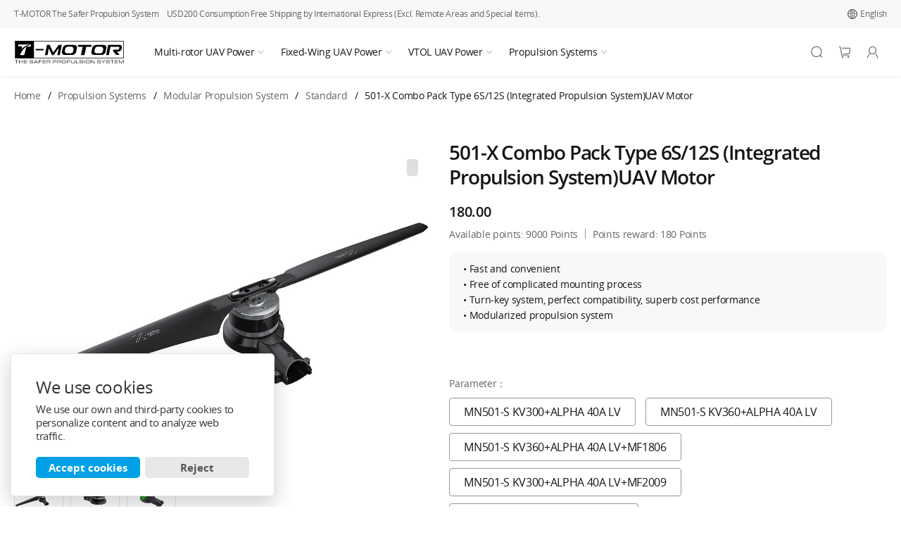

--- FILE ---
content_type: text/html; charset=utf-8
request_url: https://store.tmotor.com/product/501-x-standard-integrated-propulsion.html
body_size: 25560
content:
<!DOCTYPE html>
<html lang="en">
<head>
<meta http-equiv="Content-Type" content="text/html; charset=utf-8" >
<meta name="renderer" content="webkit">
<meta name="force-rendering" content="webkit">
<meta name="viewport" content="width=device-width, initial-scale=1.0">
<title>501-X Integrated Propulsion System for Aerial Photograph Drone</title>
<meta name="keywords" content="" >
<meta name="description" content="" >
<base href="https://store.tmotor.com/" >
<link rel="shortcut icon" href="/favicon.ico" />
<link rel="bookmark" href="/favicon.ico" type="image/x-icon"/>
<link rel="alternate" type="application/rss+xml" title="RSS|501-X Integrated Propulsion System for Aerial Photograph Drone" href="" />
<link rel="preload" href="https://store.tmotor.com/images/201903/goods_img/797_P_1551765747511.jpg" as="image">
<link rel="alternate" href="https://store.tmotor.com/cn/product/501-x-standard-integrated-propulsion.html" hreflang="zh">
<link rel="alternate" href="https://store.tmotor.com/product/501-x-standard-integrated-propulsion.html" hreflang="en">
<link rel="alternate" href="https://store.tmotor.com/product/501-x-standard-integrated-propulsion.html" hreflang="x-default">
<link rel="alternate" href="https://store.tmotor.com/jp/product/501-x-standard-integrated-propulsion.html" hreflang="ja">
<link rel="alternate" href="https://store.tmotor.com/de/product/501-x-standard-integrated-propulsion.html" hreflang="de">
<link rel="alternate" href="https://store.tmotor.com/ru/product/501-x-standard-integrated-propulsion.html" hreflang="ru">
<link rel="canonical" href="https://store.tmotor.com/product/501-x-standard-integrated-propulsion.html" />
<link rel="stylesheet" href="/themes/tm/css/reset.css">
<link rel="stylesheet" href="/themes/tm/css/global.css?v1.11">
<link rel="stylesheet" href="/themes/tm/css/bootstrap.min.css">
<link rel="stylesheet" href="/themes/tm/font/iconfont/iconfont.css?v1.11">
<script src="/themes/tm/js/jquery.min.js" ></script>
<script>
  window.dataLayer = window.dataLayer || [];
  window.dataLayer.push({
    'gtm.start': new Date().getTime(),
    event: 'gtm.js'
  });
</script>
<script defer src="https://www.googletagmanager.com/gtm.js?id=GTM-5FLPK6VQ"></script>
<script type="application/ld+json">
{
	"@context": "https://schema.org/",
	"@type": "Product",
	"name": "501-X Integrated Propulsion System for Aerial Photograph Drone",
	"image": "https://store.tmotor.com/images/201903/goods_img/797_P_1551765747511.jpg",
	"description": "",
	"sku": "T-MOTOR000797",
	"brand": {
	"@type": "Brand",
	"name": "T-Motor"
	},
	"offers": {
	"@type": "Offer",
	"url": "https://store.tmotor.com/product/501-x-standard-integrated-propulsion.html",
		"priceCurrency": "USD",
		"price": "180.00",
	"priceValidUntil": "2030-12-31",
	"availability": "http://schema.org/InStock",
	"itemCondition": "https://schema.org/NewCondition"
	}
}
</script>
<meta property="og:site_name" content="T-motor">
<meta property="og:url" content="https://store.tmotor.com/product/501-x-standard-integrated-propulsion.html" />
<meta property="og:type" content="product" />
<meta property="og:title" content="501-X Integrated Propulsion System for Aerial Photograph Drone" />
<meta property="og:description" content="" />
<meta property="og:image" content="https://store.tmotor.com/images/201903/source_img/797_P_1551765747605.jpg">
<meta property="og:image:secure_url" content="https://store.tmotor.com/images/201903/source_img/797_P_1551765747605.jpg">
<meta property="twitter:url" content="https://store.tmotor.com/product/501-x-standard-integrated-propulsion.html">
<meta name="twitter:title" content="501-X Integrated Propulsion System for Aerial Photograph Drone">
<meta name="twitter:description" content="">
<meta name="twitter:site" content="https://store.tmotor.com">
<meta name="twitter:card" content="summary_large_image">
<meta name="twitter:image" content="https://store.tmotor.com/images/201903/source_img/797_P_1551765747605.jpg" />
<script src="/themes/tm/components/model/index.js" defer></script>
<script type="text/javascript" src="/themes/tm/js/photoswipe.min.js" defer></script>
<script type="text/javascript" src="/themes/tm/js/photoswipe-ui-default.min.js" defer></script>
<script type="text/javascript" src="/themes/tm/js/goods.js" defer></script>
<script type="text/javascript" src="/themes/tm/js/bootstrap.bundle.min.js" defer></script>
</head>
<body>
<link rel="stylesheet" href="/themes/tm/css/swiper-bundle.min.css?v1.0" defer >
<link rel="stylesheet" href="/themes/tm/css/header.css?v1.21">
<link rel="stylesheet" href="/themes/tm/css/c-component.css?v1.2">
<script src="/themes/tm/js/utils.js?v1.01" ></script>
<script src="/themes/tm/js/jquery.velocity.min.js" defer></script>
<script src="/themes/tm/components/dropdown/index.js" defer></script>
<header class="header">
    <div class="fingerpost">
        <div class="container h-100 d-flex justify-content-between align-items-center">
            <div class="fingerpost-start flex-grow-1 flex-nowrap text-truncate">
                <span class="title">T-MOTOR The Safer Propulsion System &nbsp;&nbsp;</span>
                <span class="fingerpost-tips">USD200 Consumption Free Shipping by International Express (Excl. Remote Areas and Special Items).</span>
            </div>
                        <div class="dropdown fingerpost-end h-100">
                <div class="language d-flex align-items-center flex-nowrap h-100">
                    <i class="iconfont icon-diqiu"></i>
                    <span>English</span>
                </div>
                <div class="dropdown-con">
                                        <li class="dropdown-list switchlang " data-lan="zh_cn" ><i class="iconfont icon-diqiu"></i>中文简体</li>
                                        <li class="dropdown-list switchlang  current " data-lan="en_us" ><i class="iconfont icon-diqiu"></i>English</li>
                                        <li class="dropdown-list switchlang " data-lan="ja_jp" ><i class="iconfont icon-diqiu"></i>日本語</li>
                                        <li class="dropdown-list switchlang " data-lan="de_de" ><i class="iconfont icon-diqiu"></i>Deutsch</li>
                                        <li class="dropdown-list switchlang " data-lan="ru_ru" ><i class="iconfont icon-diqiu"></i>Pусский</li>
                                    </div>
            </div>
                    </div>
    </div>
    <div id="nav-bar" class="nav-bar position-relative">
        <div class="container h-100 d-flex justify-content-between align-items-center">
            <div class="nav-bar-start h-100 d-flex align-items-center">
                <a class="logo" href="/">
                    <svg class="logo" alt="t-motor logo">
                        <title>T-motor logo</title>
                        <use xlink:href="/themes/tm/images/svg/symbol.svg#logo"></use>
                    </svg>
                                    </a>
                <nav class="d-flex align-items-center nav-box h-100">
                    <ul class="menu-dropdown-box d-flex align-items-center h-100">
                                                <li class="menu-dropdown h-100 ">
                            <div class="menu-dropdown-toggle h-100 d-flex align-items-center">
                                <a href="categorys/multi-rotor-uav-power">Multi-rotor UAV Power                                                                        <i class="iconfont icon-xialajiantouxiao animation"></i>
                                                                    </a>
                            </div>
                                                        <div class="menu-dropdown-slide border-top animation">
                                <div class="container dropdown-content">
                                    <ul class="row">
                                                                                <li class="list-1 col col-md-3">
                                            <div class="list-title-1 border-bottom">
                                                <a href="categorys/multi-rotor-drone-motor" class="d-flex w-100 h-100">
                                                                                                        Multi-rotor UAV Motors                                                </a>
                                            </div>
                                            <ul class="list-content-1 w-100">
                                                                                                <li class="list-2">
                                                    <a href="categorys/uav-motor-u-type" class="list-title-2 d-flex align-items-center w-100 h-100">
                                                                                                                <span class="d-flex">
                                                            <img src="/data/category_img/1697179603297724638.jpg" width="40" height="40" alt="U Type Industrial UAV Motors" loading="lazy">
                                                        </span>
                                                                                                                U Type Industrial UAV Motors                                                    </a>
                                                                                                        <ul class="list-content-2">
                                                                                                                <li class="list-3 link-h3  ">
                                                            <a href="categorys/uav-motor-u-power" class="list-title-3 d-flex w-100 h-100"> - U Power Type UAV Motors</a>
                                                        </li>
                                                                                                                <li class="list-3 link-h3  ">
                                                            <a href="categorys/uav-motor-u-efficiency" class="list-title-3 d-flex w-100 h-100"> - U Efficiency Type UAV Motors</a>
                                                        </li>
                                                                                                            </ul>
                                                                                                    </li>
                                                                                                <li class="list-2">
                                                    <a href="categorys/agricultural-uav-motor-p-type" class="list-title-2 d-flex align-items-center w-100 h-100">
                                                                                                                <span class="d-flex">
                                                            <img src="/data/category_img/1697179619093262563.jpg" width="40" height="40" alt="P Type Agricultural UAV Motors" loading="lazy">
                                                        </span>
                                                                                                                P Type Agricultural UAV Motors                                                    </a>
                                                                                                    </li>
                                                                                                <li class="list-2">
                                                    <a href="categorys/uav-multi-motor-navigator-type" class="list-title-2 d-flex align-items-center w-100 h-100">
                                                                                                                <span class="d-flex">
                                                            <img src="/data/category_img/1697179636302290728.jpg" width="40" height="40" alt="MN Navigator Type UAV Motors" loading="lazy">
                                                        </span>
                                                                                                                MN Navigator Type UAV Motors                                                    </a>
                                                                                                    </li>
                                                                                                <li class="list-2">
                                                    <a href="categorys/uav-mult-motor-antigravity-type" class="list-title-2 d-flex align-items-center w-100 h-100">
                                                                                                                <span class="d-flex">
                                                            <img src="/data/category_img/1697179650210256806.jpg" width="40" height="40" alt="MN Antigravity Type UAV Motors" loading="lazy">
                                                        </span>
                                                                                                                MN Antigravity Type UAV Motors                                                    </a>
                                                                                                    </li>
                                                                                                <li class="list-2">
                                                    <a href="categorys/gimbal-motor" class="list-title-2 d-flex align-items-center w-100 h-100">
                                                                                                                <span class="d-flex">
                                                            <img src="/data/category_img/1697172780082222828.jpg" width="40" height="40" alt="Gimbal Motors" loading="lazy">
                                                        </span>
                                                                                                                Gimbal Motors                                                    </a>
                                                                                                    </li>
                                                                                                <li class="list-2">
                                                    <a href="categorys/quick-attach-detach-propeller-adapter" class="list-title-2 d-flex align-items-center w-100 h-100">
                                                                                                                <span class="d-flex">
                                                            <img src="/data/category_img/1697172794381719607.jpg" width="40" height="40" alt="Quick Attach Detach Propeller Adapter" loading="lazy">
                                                        </span>
                                                                                                                Quick Attach Detach Propeller Adapter                                                    </a>
                                                                                                    </li>
                                                
                                                
                                            </ul>
                                        </li>
                                                                                <li class="list-1 col col-md-3">
                                            <div class="list-title-1 border-bottom">
                                                <a href="categorys/uav-esc" class="d-flex w-100 h-100">
                                                                                                        Multi-rotor UAV ESCs                                                </a>
                                            </div>
                                            <ul class="list-content-1 w-100">
                                                                                                <li class="list-2">
                                                    <a href="categorys/alpha-series-foc-esc" class="list-title-2 d-flex align-items-center w-100 h-100">
                                                                                                                <span class="d-flex">
                                                            <img src="/data/category_img/1697173370156709207.jpg" width="40" height="40" alt="ALPHA Series (FOC) UAV ESCs" loading="lazy">
                                                        </span>
                                                                                                                ALPHA Series (FOC) UAV ESCs                                                    </a>
                                                                                                    </li>
                                                                                                <li class="list-2">
                                                    <a href="categorys/thunder-series-bldc-esc" class="list-title-2 d-flex align-items-center w-100 h-100">
                                                                                                                <span class="d-flex">
                                                            <img src="/data/category_img/1697173358889981796.jpg" width="40" height="40" alt="THUNDER Series UAV ESCs" loading="lazy">
                                                        </span>
                                                                                                                THUNDER Series UAV ESCs                                                    </a>
                                                                                                    </li>
                                                                                                <li class="list-2">
                                                    <a href="categorys/flame-series-bldc-esc" class="list-title-2 d-flex align-items-center w-100 h-100">
                                                                                                                <span class="d-flex">
                                                            <img src="/data/category_img/1697173382704302382.jpg" width="40" height="40" alt="FLAME Series UAV ESCs" loading="lazy">
                                                        </span>
                                                                                                                FLAME Series UAV ESCs                                                    </a>
                                                                                                    </li>
                                                                                                <li class="list-2">
                                                    <a href="categorys/air-series-bldc-esc" class="list-title-2 d-flex align-items-center w-100 h-100">
                                                                                                                <span class="d-flex">
                                                            <img src="/data/category_img/1697173219843934297.jpg" width="40" height="40" alt="Air Series UAV ESCs" loading="lazy">
                                                        </span>
                                                                                                                Air Series UAV ESCs                                                    </a>
                                                                                                    </li>
                                                                                                <li class="list-2">
                                                    <a href="categorys/v-series-uav-upgrade-foc-esc" class="list-title-2 d-flex align-items-center w-100 h-100">
                                                                                                                <span class="d-flex">
                                                            <img src="/data/category_img/1749190081618742895.jpg" width="40" height="40" alt="V Series UAV ESCs" loading="lazy">
                                                        </span>
                                                                                                                V Series UAV ESCs                                                    </a>
                                                                                                    </li>
                                                
                                                
                                            </ul>
                                        </li>
                                                                                <li class="list-1 col col-md-3">
                                            <div class="list-title-1 border-bottom">
                                                <a href="categorys/uav-propeller" class="d-flex w-100 h-100">
                                                                                                        Multi-rotor UAV Propellers                                                </a>
                                            </div>
                                            <ul class="list-content-1 w-100">
                                                                                                <li class="list-2">
                                                    <a href="categorys/uav-carbon-fiber" class="list-title-2 d-flex align-items-center w-100 h-100">
                                                                                                                UAV Carbon Fiber Propellers                                                    </a>
                                                                                                        <ul class="list-content-2">
                                                                                                                <li class="list-3 link-h3  pic_p  ">
                                                            <a href="categorys/ns-series-carbon-fiber-propeller" class="list-title-3 d-flex w-100 h-100"><span><img src="/data/category_img/1697173603394862727.jpg" width="40" height="40" alt="UAV NS（Ultra Light）Propellers" loading="lazy"/></span>UAV NS（Ultra Light）Propellers</a>
                                                        </li>
                                                                                                                <li class="list-3 link-h3  pic_p  ">
                                                            <a href="categorys/glossy-carbon-fiber-propeller" class="list-title-3 d-flex w-100 h-100"><span><img src="/data/category_img/1697173615947144913.jpg" width="40" height="40" alt="UAV Glossy Propellers" loading="lazy"/></span>UAV Glossy Propellers</a>
                                                        </li>
                                                                                                                <li class="list-3 link-h3  pic_p  ">
                                                            <a href="categorys/folding-carbon-fiber-propeller" class="list-title-3 d-flex w-100 h-100"><span><img src="/data/category_img/1697173630391627415.jpg" width="40" height="40" alt="UAV Folding Propellers" loading="lazy"/></span>UAV Folding Propellers</a>
                                                        </li>
                                                                                                                <li class="list-3 link-h3  pic_p  ">
                                                            <a href="categorys/polish-carbon-fiber-propeller" class="list-title-3 d-flex w-100 h-100"><span><img src="/data/category_img/1697173644976844827.jpg" width="40" height="40" alt="UAV Polish Propellers" loading="lazy"/></span>UAV Polish Propellers</a>
                                                        </li>
                                                                                                            </ul>
                                                                                                    </li>
                                                                                                <li class="list-2">
                                                    <a href="categorys/polymer-propeller" class="list-title-2 d-flex align-items-center w-100 h-100">
                                                                                                                UAV Polymer Propellers                                                    </a>
                                                                                                        <ul class="list-content-2">
                                                                                                                <li class="list-3 link-h3  pic_p  ">
                                                            <a href="categorys/polymer-straight-propeller" class="list-title-3 d-flex w-100 h-100"><span><img src="/data/category_img/1697173656287451099.jpg" width="40" height="40" alt="UAV Polymer Straight Propellers" loading="lazy"/></span>UAV Polymer Straight Propellers</a>
                                                        </li>
                                                                                                                <li class="list-3 link-h3  pic_p  ">
                                                            <a href="categorys/polymer-folding-propeller" class="list-title-3 d-flex w-100 h-100"><span><img src="/data/category_img/1697173672084327776.jpg" width="40" height="40" alt="UAV Polymer Folding Propellers" loading="lazy"/></span>UAV Polymer Folding Propellers</a>
                                                        </li>
                                                                                                                <li class="list-3 link-h3  pic_p  ">
                                                            <a href="categorys/manual-variable-pitch-polymer-propeller" class="list-title-3 d-flex w-100 h-100"><span><img src="/data/category_img/1735624629319758574.jpg" width="40" height="40" alt="UAV Polymer Manual Variable Pitch Propellers" loading="lazy"/></span>UAV Polymer Manual Variable Pitch Propellers</a>
                                                        </li>
                                                                                                            </ul>
                                                                                                    </li>
                                                
                                                
                                            </ul>
                                        </li>
                                                                            </ul>
                                </div>
                            </div>
                                                    </li>
                                                <li class="menu-dropdown h-100 ">
                            <div class="menu-dropdown-toggle h-100 d-flex align-items-center">
                                <a href="categorys/fixed-wing-uav-power">Fixed-Wing UAV Power                                                                        <i class="iconfont icon-xialajiantouxiao animation"></i>
                                                                    </a>
                            </div>
                                                        <div class="menu-dropdown-slide border-top animation">
                                <div class="container dropdown-content">
                                    <ul class="row">
                                                                                <li class="list-1 col col-md-3">
                                            <div class="list-title-1 border-bottom">
                                                <a href="categorys/fixed-wing-uav-motors" class="d-flex w-100 h-100">
                                                                                                        Fixed-Wing UAV Motors                                                </a>
                                            </div>
                                            <ul class="list-content-1 w-100">
                                                                                                <li class="list-2">
                                                    <a href="categorys/at-series-fixed-wing-motor" class="list-title-2 d-flex align-items-center w-100 h-100">
                                                                                                                <span class="d-flex">
                                                            <img src="/data/category_img/1697179755201749226.jpg" width="40" height="40" alt="AT Series Fixed-Wing Motors" loading="lazy">
                                                        </span>
                                                                                                                AT Series Fixed-Wing Motors                                                    </a>
                                                                                                    </li>
                                                                                                <li class="list-2">
                                                    <a href="categorys/ax-series-fixed-wing-motor" class="list-title-2 d-flex align-items-center w-100 h-100">
                                                                                                                <span class="d-flex">
                                                            <img src="/data/category_img/1701766259270553619.jpg" width="40" height="40" alt="AX Series Fixed-Wing Motors" loading="lazy">
                                                        </span>
                                                                                                                AX Series Fixed-Wing Motors                                                    </a>
                                                                                                    </li>
                                                
                                                
                                            </ul>
                                        </li>
                                                                                <li class="list-1 col col-md-3">
                                            <div class="list-title-1 border-bottom">
                                                <a href="categorys/fixed-wing-esc" class="d-flex w-100 h-100">
                                                                                                        Fixed-Wing UAV ESCs                                                </a>
                                            </div>
                                            <ul class="list-content-1 w-100">
                                                                                                <li class="list-2">
                                                    <a href="categorys/at-series-fixed-wing-esc" class="list-title-2 d-flex align-items-center w-100 h-100">
                                                                                                                <span class="d-flex">
                                                            <img src="/data/category_img/1697177784655250015.jpg" width="40" height="40" alt="AT Series Fixed-Wing ESCs" loading="lazy">
                                                        </span>
                                                                                                                AT Series Fixed-Wing ESCs                                                    </a>
                                                                                                    </li>
                                                
                                                
                                            </ul>
                                        </li>
                                                                                <li class="list-1 col col-md-3">
                                            <div class="list-title-1 border-bottom">
                                                <a href="categorys/fixed-wing-uav-propellers" class="d-flex w-100 h-100">
                                                                                                        Fixed-Wing UAV Propellers                                                </a>
                                            </div>
                                            <ul class="list-content-1 w-100">
                                                                                                <li class="list-2">
                                                    <a href="categorys/t-series-polymer-straight-propeller" class="list-title-2 d-flex align-items-center w-100 h-100">
                                                                                                                <span class="d-flex">
                                                            <img src="/data/category_img/1697178960702906183.jpg" width="40" height="40" alt="T Series Polymer Straight Propellers" loading="lazy">
                                                        </span>
                                                                                                                T Series Polymer Straight Propellers                                                    </a>
                                                                                                    </li>
                                                                                                <li class="list-2">
                                                    <a href="categorys/tf-series-polymer-folding-propeller" class="list-title-2 d-flex align-items-center w-100 h-100">
                                                                                                                <span class="d-flex">
                                                            <img src="/data/category_img/1697178974144947836.jpg" width="40" height="40" alt="TF Series Polymer Folding Propellers" loading="lazy">
                                                        </span>
                                                                                                                TF Series Polymer Folding Propellers                                                    </a>
                                                                                                    </li>
                                                
                                                
                                            </ul>
                                        </li>
                                                                            </ul>
                                </div>
                            </div>
                                                    </li>
                                                <li class="menu-dropdown h-100 ">
                            <div class="menu-dropdown-toggle h-100 d-flex align-items-center">
                                <a href="categorys/vtol-fixed-wing-power">VTOL UAV Power                                                                        <i class="iconfont icon-xialajiantouxiao animation"></i>
                                                                    </a>
                            </div>
                                                        <div class="menu-dropdown-slide border-top animation">
                                <div class="container dropdown-content">
                                    <ul class="row">
                                                                                <li class="list-1 col col-md-3">
                                            <div class="list-title-1 border-bottom">
                                                <a href="categorys/vtol-fixed-wing-motor" class="d-flex w-100 h-100">
                                                                                                        VTOL UAV Motors                                                </a>
                                            </div>
                                            <ul class="list-content-1 w-100">
                                                                                                <li class="list-2">
                                                    <a href="categorys/v-series-vtol-motor" class="list-title-2 d-flex align-items-center w-100 h-100">
                                                                                                                <span class="d-flex">
                                                            <img src="/data/category_img/1697179852786876661.jpg" width="40" height="40" alt="V Type VTOL Motors" loading="lazy">
                                                        </span>
                                                                                                                V Type VTOL Motors                                                    </a>
                                                                                                    </li>
                                                                                                <li class="list-2">
                                                    <a href="categorys/vl-series-propulsion-system" class="list-title-2 d-flex align-items-center w-100 h-100">
                                                                                                                <span class="d-flex">
                                                            <img src="/data/category_img/1739007838741142614.jpg" width="40" height="40" alt="VL Series VTOL Motors" loading="lazy">
                                                        </span>
                                                                                                                VL Series VTOL Motors                                                    </a>
                                                                                                    </li>
                                                                                                <li class="list-2">
                                                    <a href="categorys/at-series-vtol-pusher-motor" class="list-title-2 d-flex align-items-center w-100 h-100">
                                                                                                                <span class="d-flex">
                                                            <img src="/data/category_img/1765438064720776637.jpg" width="40" height="40" alt="AT Series VTOL Pusher Motors" loading="lazy">
                                                        </span>
                                                                                                                AT Series VTOL Pusher Motors                                                    </a>
                                                                                                    </li>
                                                
                                                
                                            </ul>
                                        </li>
                                                                                <li class="list-1 col col-md-3">
                                            <div class="list-title-1 border-bottom">
                                                <a href="categorys/vtol-uav-escs" class="d-flex w-100 h-100">
                                                                                                        VTOL UAV ESCs                                                </a>
                                            </div>
                                            <ul class="list-content-1 w-100">
                                                                                                <li class="list-2">
                                                    <a href="categorys/v-series-foc-vtol-escs" class="list-title-2 d-flex align-items-center w-100 h-100">
                                                                                                                <span class="d-flex">
                                                            <img src="/data/category_img/1749190081618742895.jpg" width="40" height="40" alt="V Series (FOC) VTOL ESCs" loading="lazy">
                                                        </span>
                                                                                                                V Series (FOC) VTOL ESCs                                                    </a>
                                                                                                    </li>
                                                                                                <li class="list-2">
                                                    <a href="categorys/at-series-vtol-pusher-esc" class="list-title-2 d-flex align-items-center w-100 h-100">
                                                                                                                <span class="d-flex">
                                                            <img src="/data/category_img/1765438482518083281.jpg" width="40" height="40" alt="AT Series VTOL Pusher ESCs" loading="lazy">
                                                        </span>
                                                                                                                AT Series VTOL Pusher ESCs                                                    </a>
                                                                                                    </li>
                                                
                                                
                                            </ul>
                                        </li>
                                                                                <li class="list-1 col col-md-3">
                                            <div class="list-title-1 border-bottom">
                                                <a href="categorys/vtol-fixed-wing-propeller" class="d-flex w-100 h-100">
                                                                                                        VTOL UAV Propellers                                                </a>
                                            </div>
                                            <ul class="list-content-1 w-100">
                                                                                                <li class="list-2">
                                                    <a href="categorys/v-type-vtol-carbon-fiber" class="list-title-2 d-flex align-items-center w-100 h-100">
                                                                                                                <span class="d-flex">
                                                            <img src="/data/category_img/1697178995251908982.jpg" width="40" height="40" alt="V Type VTOL Carbon Fiber Propellers" loading="lazy">
                                                        </span>
                                                                                                                V Type VTOL Carbon Fiber Propellers                                                    </a>
                                                                                                    </li>
                                                
                                                
                                            </ul>
                                        </li>
                                                                            </ul>
                                </div>
                            </div>
                                                    </li>
                                                <li class="menu-dropdown h-100 ">
                            <div class="menu-dropdown-toggle h-100 d-flex align-items-center">
                                <a href="categorys/uav-power-combo-pack">Propulsion Systems                                                                        <i class="iconfont icon-xialajiantouxiao animation"></i>
                                                                    </a>
                            </div>
                                                        <div class="menu-dropdown-slide border-top animation">
                                <div class="container dropdown-content">
                                    <ul class="row">
                                                                                <li class="list-1 col col-md-3">
                                            <div class="list-title-1 border-bottom">
                                                <a href="categorys/integrated-propulsion-system-uav-power" class="d-flex w-100 h-100">
                                                                                                        Modular Propulsion System                                                </a>
                                            </div>
                                            <ul class="list-content-1 w-100">
                                                                                                <li class="list-2">
                                                    <a href="categorys/standard-integrated-propulsion-system" class="list-title-2 d-flex align-items-center w-100 h-100">
                                                                                                                <span class="d-flex">
                                                            <img src="/data/category_img/1697181386270641150.jpg" width="40" height="40" alt="Standard" loading="lazy">
                                                        </span>
                                                                                                                Standard                                                    </a>
                                                                                                    </li>
                                                                                                <li class="list-2">
                                                    <a href="categorys/x-agricultural-integrated-propulsion" class="list-title-2 d-flex align-items-center w-100 h-100">
                                                                                                                <span class="d-flex">
                                                            <img src="/data/category_img/1697181477610699283.jpg" width="40" height="40" alt="X-Agricultural" loading="lazy">
                                                        </span>
                                                                                                                X-Agricultural                                                    </a>
                                                                                                    </li>
                                                                                                <li class="list-2">
                                                    <a href="categorys/coaxial-integrated-propulsion" class="list-title-2 d-flex align-items-center w-100 h-100">
                                                                                                                <span class="d-flex">
                                                            <img src="/data/category_img/1697181539135388431.jpg" width="40" height="40" alt="Coaxial" loading="lazy">
                                                        </span>
                                                                                                                Coaxial                                                    </a>
                                                                                                    </li>
                                                
                                                
                                            </ul>
                                        </li>
                                                                                <li class="list-1 col col-md-3">
                                            <div class="list-title-1 border-bottom">
                                                <a href="categorys/airgear-series-combo-set" class="d-flex w-100 h-100">
                                                                                                        AirGear Combo Set                                                </a>
                                            </div>
                                            <ul class="list-content-1 w-100">
                                                                                                <li class="list-2">
                                                    <a href="https://store.tmotor.com/product/air-gear-350-combo-set.html" class="list-title-2 d-flex align-items-center w-100 h-100">
                                                                                                                <span class="d-flex">
                                                            <img src="/data/category_img/1706081539534737711.jpg" width="40" height="40" alt="Air Gear 350 Combo" loading="lazy">
                                                        </span>
                                                                                                                Air Gear 350 Combo                                                    </a>
                                                                                                    </li>
                                                                                                <li class="list-2">
                                                    <a href="https://store.tmotor.com/product/air-gear-355-combo-set.html" class="list-title-2 d-flex align-items-center w-100 h-100">
                                                                                                                <span class="d-flex">
                                                            <img src="/data/category_img/1706081720507094323.jpg" width="40" height="40" alt="Air Gear 355 Combo" loading="lazy">
                                                        </span>
                                                                                                                Air Gear 355 Combo                                                    </a>
                                                                                                    </li>
                                                                                                <li class="list-2">
                                                    <a href="https://store.tmotor.com/product/air-gear-450II-combo-set.html" class="list-title-2 d-flex align-items-center w-100 h-100">
                                                                                                                <span class="d-flex">
                                                            <img src="/data/category_img/1706081479102888553.jpg" width="40" height="40" alt="Airgear 450Ⅱ Combo Set Multi-Rotor UAV Power" loading="lazy">
                                                        </span>
                                                                                                                Airgear 450Ⅱ Combo Set Multi-Rotor UAV Power                                                    </a>
                                                                                                    </li>
                                                
                                                
                                            </ul>
                                        </li>
                                                                                <li class="list-1 col col-md-3">
                                            <div class="list-title-1 border-bottom">
                                                <a href="categorys/a-series-uav-integrated-modular-propulsion-system" class="d-flex w-100 h-100">
                                                                                                        A Series Modular Propulsion Systems                                                </a>
                                            </div>
                                            <ul class="list-content-1 w-100">
                                                                                                <li class="list-2">
                                                    <a href="categorys/a-series-uav-integrated-modular-coaxial-propulsion" class="list-title-2 d-flex align-items-center w-100 h-100">
                                                                                                                <span class="d-flex">
                                                            <img src="/data/category_img/1752646876624862802.jpg" width="40" height="40" alt="Coaxial" loading="lazy">
                                                        </span>
                                                                                                                Coaxial                                                    </a>
                                                                                                    </li>
                                                                                                <li class="list-2">
                                                    <a href="categorys/a-series-uav-integrated-modular-single-axis-12s-14s-propulsion" class="list-title-2 d-flex align-items-center w-100 h-100">
                                                                                                                <span class="d-flex">
                                                            <img src="/data/category_img/1752647005688998447.jpg" width="40" height="40" alt="Single-Axis 12-14S" loading="lazy">
                                                        </span>
                                                                                                                Single-Axis 12-14S                                                    </a>
                                                                                                    </li>
                                                                                                <li class="list-2">
                                                    <a href="categorys/a-series-uav-integrated-modular-single-axis-18s-propulsion" class="list-title-2 d-flex align-items-center w-100 h-100">
                                                                                                                <span class="d-flex">
                                                            <img src="/data/category_img/1752647128875871860.jpg" width="40" height="40" alt="Single-Axis 18S" loading="lazy">
                                                        </span>
                                                                                                                Single-Axis 18S                                                    </a>
                                                                                                    </li>
                                                                                                <li class="list-2">
                                                    <a href="categorys/a-series-uav-integrated-modular-single-axis-24s-propulsion" class="list-title-2 d-flex align-items-center w-100 h-100">
                                                                                                                <span class="d-flex">
                                                            <img src="/data/category_img/1752647167482144582.jpg" width="40" height="40" alt="Single-Axis 24S" loading="lazy">
                                                        </span>
                                                                                                                Single-Axis 24S                                                    </a>
                                                                                                    </li>
                                                
                                                
                                            </ul>
                                        </li>
                                                                                <li class="list-1 col col-md-3">
                                            <div class="list-title-1 border-bottom">
                                                <a href="categorys/manned-aircraft-power" class="d-flex w-100 h-100">
                                                                                                        Manned Aircraft Propulsion System                                                </a>
                                            </div>
                                            <ul class="list-content-1 w-100">
                                                                                                <li class="list-2">
                                                    <a href="https://store.tmotor.com/product/u15l-manned-aircraft-combo.html" class="list-title-2 d-flex align-items-center w-100 h-100">
                                                                                                                <span class="d-flex">
                                                            <img src="/data/category_img/1697184850630732768.jpg" width="40" height="40" alt="U15L Combo" loading="lazy">
                                                        </span>
                                                                                                                U15L Combo                                                    </a>
                                                                                                    </li>
                                                                                                <li class="list-2">
                                                    <a href="https://store.tmotor.com/product/u15xl-manned-aircraft-combo.html" class="list-title-2 d-flex align-items-center w-100 h-100">
                                                                                                                <span class="d-flex">
                                                            <img src="/data/category_img/1738920577560397260.jpg" width="40" height="40" alt="U15XL Combo" loading="lazy">
                                                        </span>
                                                                                                                U15XL Combo                                                    </a>
                                                                                                    </li>
                                                                                                <li class="list-2">
                                                    <a href="https://store.tmotor.com/product/u15xxl-manned-aircraft-combo.html" class="list-title-2 d-flex align-items-center w-100 h-100">
                                                                                                                <span class="d-flex">
                                                            <img src="/data/category_img/1738920793308944979.jpg" width="40" height="40" alt="U15XXL Combo" loading="lazy">
                                                        </span>
                                                                                                                U15XXL Combo                                                    </a>
                                                                                                    </li>
                                                
                                                
                                            </ul>
                                        </li>
                                                                            </ul>
                                </div>
                            </div>
                                                    </li>
                        
                                            </ul>
                </nav>
            </div>
            <ul class="nav-bar-end d-flex align-items-center h-100">
                
                <li class="search_web">
                    <form method="get" name="searchForm" id="searchForm" action="search.php" >
                    <div class="search-wrapper">
                        <div class="input-holder">
                            <input type="text" class="keywords"  name="keywords" id="keywords" placeholder = "Search Goods" aria-label="Search Goods" data-error="请输入搜索关键词!"
                                aria-haspopup="true" role="textbox" tabindex="0" accesskey="s" autocomplete="off" />
                            <button class="search-icon searchToggle"  aria-label="Search">
                                <span>
                                    <i class="iconfont icon-sousuo"></i>
                                </span>
                            </button>
                            <input type='hidden' name='type' id="searchtype" value="0">
                        </div>
                        <span class="close searchToggle">
                            <i class="iconfont icon-cuowuguanbiquxiao"></i>
                        </span>
                    </div>
                    </form>
                </li>
                <li class="search_mob dropdown d-flex align-items-center" data-active="menu">
                    <div id="search-btn" class="icon-box search d-flex align-items-center justify-content-center">
                        <i class="iconfont icon-sousuo"></i>
                    </div>
                    <div class="dropdown-con search-popup">
                        <div class="search-box">
                            <form method="get" name="search" action="search.php" >
                                <input type="submit" class="form-control animation" aria-describedby="search-btn">
                                <div class="search-nav-bar">
                                    <div class="container h-100 d-flex justify-content-between align-items-center">
                                        <div class="icon-box d-flex align-items-center justify-content-center">
                                            <i class="iconfont icon-sousuo"></i>
                                        </div>
                                        <input class="inp" type="text" autofocus name="keywords" placeholder = "Search Goods" aria-label="Search Goods">
                                        <div class="close-btn icon-box d-flex align-items-center justify-content-center">
                                            <i class="iconfont icon-cuowuguanbiquxiao"></i>
                                        </div>
                                    </div>
                                </div>
                            </form>
                            <div class="scroll-con">
                                <div class="hot-list">
                                    <div class="container">
                                        <div class="title">Top Categories</div>
                                        <ul>
                                                                                        <li>
                                                <a href="/categorys/multi-rotor-drone-motor">Multi-rotor UAV Motors</a>
                                            </li>
                                                                                        <li>
                                                <a href="/categorys/fixed-wing-uav-motors">Fixed-Wing UAV Motors</a>
                                            </li>
                                                                                        <li>
                                                <a href="/categorys/vtol-fixed-wing-motor">VTOL UAV Motors</a>
                                            </li>
                                                                                    </ul>
                                    </div>
                                </div>
                                <div class="trending-items">
                                    <div class="container">
                                        <div class="trending-title">Hot Products</div>
                                        <ul class="trending-list">
                                                                                        <li class="trending-list-item card-list-item">
                                                <div class="swiper list-item-swiper img-swiper">
                                                    <div class="swiper-wrapper list-item-swiper-wrapper">
                                                        <div class="swiper-slide list-item-swiper-slide">
                                                            <a href="product/polish-carbon-fiber-21x6_3-prop.html">
                                                                <img class="w-100 h-100" data-original="images/202309/thumb_img/499_thumb_G_1694680380697.jpg" src="/themes/tm/images/loading.svg" alt="P21*6.3 Prop-2PCS/PAIR">
                                                            </a>
                                                        </div>
                                                                                                            </div>
                                                    <div class="swiper-scrollbar list-item-swiper-scrollbar"></div>
                                                </div>
                                                <p class="trending-item-title"><a href="product/polish-carbon-fiber-21x6_3-prop.html">P21*6.3 Prop-2PCS/PAIR</a></p>
                                                <div class="price"><span>$124.9</span><span></span></div>
                                            </li>
                                                                                        <li class="trending-list-item card-list-item">
                                                <div class="swiper list-item-swiper img-swiper">
                                                    <div class="swiper-wrapper list-item-swiper-wrapper">
                                                        <div class="swiper-slide list-item-swiper-slide">
                                                            <a href="product/ns17x5_8-prop-uav-carbon-fiber.html">
                                                                <img class="w-100 h-100" data-original="images/202309/thumb_img/1099_thumb_G_1694678178201.jpg" src="/themes/tm/images/loading.svg" alt="NS17*5.8 Prop-2PCS/PAIR">
                                                            </a>
                                                        </div>
                                                                                                            </div>
                                                    <div class="swiper-scrollbar list-item-swiper-scrollbar"></div>
                                                </div>
                                                <p class="trending-item-title"><a href="product/ns17x5_8-prop-uav-carbon-fiber.html">NS17*5.8 Prop-2PCS/PAIR</a></p>
                                                <div class="price"><span>$72.99</span><span></span></div>
                                            </li>
                                                                                        <li class="trending-list-item card-list-item">
                                                <div class="swiper list-item-swiper img-swiper">
                                                    <div class="swiper-wrapper list-item-swiper-wrapper">
                                                        <div class="swiper-slide list-item-swiper-slide">
                                                            <a href="product/P80-v3-without-pin-kv100-p-type.html">
                                                                <img class="w-100 h-100" data-original="images/202309/thumb_img/784_thumb_G_1694673186015.jpg" src="/themes/tm/images/loading.svg" alt="P80Ⅲ Without Pin Agricultural UAV Motor KV100">
                                                            </a>
                                                        </div>
                                                                                                                <div class="swiper-slide list-item-swiper-slide">
                                                            <a href="product/P80-v3-without-pin-kv100-p-type.html">
                                                                <img class="w-100 h-100" data-original="images/202310/thumb_img/784_thumb_G_1698130786640.jpg"  src="/themes/tm/images/loading.svg" alt="P80Ⅲ Without Pin Agricultural UAV Motor KV100">
                                                            </a>
                                                        </div>
                                                                                                            </div>
                                                    <div class="swiper-scrollbar list-item-swiper-scrollbar"></div>
                                                </div>
                                                <p class="trending-item-title"><a href="product/P80-v3-without-pin-kv100-p-type.html">P80Ⅲ Without Pin Agricultural UAV Motor KV100</a></p>
                                                <div class="price"><span>$199.9</span><span></span></div>
                                            </li>
                                            
                                        </ul>
                                    </div>
                                </div>
                            </div>
                        </div>
                    </div>
                </li>
                
                <li class="dropdown d-flex align-items-center ECS_CARTINFO">
                    <div id="shopping-btn" class="icon-box shopping d-flex align-items-center justify-content-center">
    <i class="iconfont icon-gouwuche"></i>
    </div>

<div class="dropdown-con">
    <div class="shopping-cart">
        <div class="shopping-nav-bar">
            <div class="container h-100 d-flex justify-content-between align-items-center">
                <a class="logo" href="/" >
                    <svg class="logo" alt="t-motor logo">
                        <title>T-motor logo</title>
                        <use xlink:href="/themes/tm/images/svg/symbol.svg#logo"></use>
                    </svg>
                </a>
                <div class="close-btn icon-box d-flex align-items-center justify-content-center">
                    <i class="iconfont icon-cuowuguanbiquxiao"></i>
                </div>
            </div>
        </div>
        <div class="scroll-con d-flex flex-column">
            <div class="shopping-model">
                <div class="shopping-title">Shopping Cart</div>
                                <div class="web_hide">
                    <p class="empty-tips">
                        Log in to synchronize the items in your shopping cart. <a href="javascript:;" onclick="handleSignIn()">User Sign In</a>
                    </p>
                </div>
                                                <div class="container car_empty">
                    <p class="empty-title">
                        <i class="iconfont icon-konggouwuche"></i>
                        There's nothing in your shopping cart                    </p>
                    <div class="web_hide ">
                        <a href="/" class="view-shopping-cart btn btn-secondary f14 w-100">Continue Shopping</a>
                    </div>
                </div>
                            </div>
            <div class="personal-model">
                <div class="container">
                    <div class="personal-data">
                        <div class="personal-title">Personal Data</div>
                        <ul>
                            <li class="personal-item">
                                <a href="user.php?act=order_list">
                                    <i class="iconfont icon-dingdan"></i>
                                    Order                                </a>
                            </li>
                            <li class="personal-item">
                                <a href="flow.php">
                                    <i class="iconfont icon-gouwuche"></i>
                                    Shopping Cart                                </a>
                            </li>
                            <li class="personal-item">
                                <a href="user.php">
                                    <i class="iconfont icon-wode"></i>
                                    Account                                </a>
                            </li>
                            <li class="personal-item">
                                                                <a href="javascript:;" onclick="handleSignIn()">
                                    <i class="iconfont icon-denglu"></i>
                                    Sign In                                </a>
                                                            </li>
                        </ul>
                    </div>
                </div>
            </div>
        </div>
    </div>
</div>

                </li>
                <li class="dropdown d-flex align-items-center mine-dropdown">
                    <div id="mine-btn" class="icon-box d-flex align-items-center justify-content-center">
                        <i class="iconfont icon-wode"></i>
                    </div>
                    <div class="dropdown-con f14">
                                                <a class="dropdown-list" href="javascript:;" onclick="handleSignIn()">Sign In</a>
                        <a class="dropdown-list" href="register.php">Sign Up</a>
                        <a class="dropdown-list" href="user.php">Account</a>
                                            </div>
                </li>
                <li class="dropdown d-flex align-items-center func-dropdown">
                    <div id="func-btn" class="icon-box d-flex align-items-center justify-content-center">
                        <i class="iconfont icon-fenlei"></i>
                    </div>
                    <div class="dropdown-con">
                        <div class="classify">
                            <div class="classify-nav-bar">
                                <div class="container h-100 d-flex justify-content-between align-items-center">
                                    <a class="logo" href="/">
                                        <svg class="logo" alt="t-motor logo">
                                            <title>T-motor logo</title>
                                            <use xlink:href="/themes/tm/images/svg/symbol.svg#logo"></use>
                                        </svg>
                                    </a>
                                    <div class="close-btn icon-box d-flex align-items-center justify-content-center">
                                        <i class="iconfont icon-cuowuguanbiquxiao"></i>
                                    </div>
                                </div>
                            </div>
                            <div class="classify-list">
                                <div class="container">
                                    <ul class="mtree transit">
                                                                                <li>
                                            <a href="categorys/multi-rotor-uav-power">Multi-rotor UAV Power</a>
                                            </a>
                                                                                        <ul>
                                                                                                <li>
                                                    <a href="categorys/multi-rotor-drone-motor">Multi-rotor UAV Motors</a>
                                                                                                        <ul>
                                                                                                                <li>
                                                            <a href="categorys/uav-motor-u-type">U Type Industrial UAV Motors</a>
                                                                                                                        <ul>
                                                                                                                                <li>
                                                                    <a href="categorys/uav-motor-u-power">U Power Type UAV Motors</a>
                                                                </li>
                                                                                                                                <li>
                                                                    <a href="categorys/uav-motor-u-efficiency">U Efficiency Type UAV Motors</a>
                                                                </li>
                                                                                                                                                                                                <li class="more"><a href="categorys/uav-motor-u-type">View All Products</a></li>
                                                                                                                            </ul>
                                                                                                                    </li>
                                                                                                                <li>
                                                            <a href="categorys/agricultural-uav-motor-p-type">P Type Agricultural UAV Motors</a>
                                                                                                                    </li>
                                                                                                                <li>
                                                            <a href="categorys/uav-multi-motor-navigator-type">MN Navigator Type UAV Motors</a>
                                                                                                                    </li>
                                                                                                                <li>
                                                            <a href="categorys/uav-mult-motor-antigravity-type">MN Antigravity Type UAV Motors</a>
                                                                                                                    </li>
                                                                                                                <li>
                                                            <a href="categorys/gimbal-motor">Gimbal Motors</a>
                                                                                                                    </li>
                                                                                                                <li>
                                                            <a href="categorys/quick-attach-detach-propeller-adapter">Quick Attach Detach Propeller Adapter</a>
                                                                                                                    </li>
                                                                                                                                                                        <li class="more"><a href="categorys/multi-rotor-drone-motor">View All Products</a></li>
                                                                                                            </ul>
                                                                                                    </li>
                                                                                                <li>
                                                    <a href="categorys/uav-esc">Multi-rotor UAV ESCs</a>
                                                                                                        <ul>
                                                                                                                <li>
                                                            <a href="categorys/alpha-series-foc-esc">ALPHA Series (FOC) UAV ESCs</a>
                                                                                                                    </li>
                                                                                                                <li>
                                                            <a href="categorys/thunder-series-bldc-esc">THUNDER Series UAV ESCs</a>
                                                                                                                    </li>
                                                                                                                <li>
                                                            <a href="categorys/flame-series-bldc-esc">FLAME Series UAV ESCs</a>
                                                                                                                    </li>
                                                                                                                <li>
                                                            <a href="categorys/air-series-bldc-esc">Air Series UAV ESCs</a>
                                                                                                                    </li>
                                                                                                                <li>
                                                            <a href="categorys/v-series-uav-upgrade-foc-esc">V Series UAV ESCs</a>
                                                                                                                    </li>
                                                                                                                                                                        <li class="more"><a href="categorys/uav-esc">View All Products</a></li>
                                                                                                            </ul>
                                                                                                    </li>
                                                                                                <li>
                                                    <a href="categorys/uav-propeller">Multi-rotor UAV Propellers</a>
                                                                                                        <ul>
                                                                                                                <li>
                                                            <a href="categorys/uav-carbon-fiber">UAV Carbon Fiber Propellers</a>
                                                                                                                        <ul>
                                                                                                                                <li>
                                                                    <a href="categorys/ns-series-carbon-fiber-propeller">UAV NS（Ultra Light）Propellers</a>
                                                                </li>
                                                                                                                                <li>
                                                                    <a href="categorys/glossy-carbon-fiber-propeller">UAV Glossy Propellers</a>
                                                                </li>
                                                                                                                                <li>
                                                                    <a href="categorys/folding-carbon-fiber-propeller">UAV Folding Propellers</a>
                                                                </li>
                                                                                                                                <li>
                                                                    <a href="categorys/polish-carbon-fiber-propeller">UAV Polish Propellers</a>
                                                                </li>
                                                                                                                                                                                                <li class="more"><a href="categorys/uav-carbon-fiber">View All Products</a></li>
                                                                                                                            </ul>
                                                                                                                    </li>
                                                                                                                <li>
                                                            <a href="categorys/polymer-propeller">UAV Polymer Propellers</a>
                                                                                                                        <ul>
                                                                                                                                <li>
                                                                    <a href="categorys/polymer-straight-propeller">UAV Polymer Straight Propellers</a>
                                                                </li>
                                                                                                                                <li>
                                                                    <a href="categorys/polymer-folding-propeller">UAV Polymer Folding Propellers</a>
                                                                </li>
                                                                                                                                <li>
                                                                    <a href="categorys/manual-variable-pitch-polymer-propeller">UAV Polymer Manual Variable Pitch Propellers</a>
                                                                </li>
                                                                                                                                                                                                <li class="more"><a href="categorys/polymer-propeller">View All Products</a></li>
                                                                                                                            </ul>
                                                                                                                    </li>
                                                                                                                                                                        <li class="more"><a href="categorys/uav-propeller">View All Products</a></li>
                                                                                                            </ul>
                                                                                                    </li>
                                                                                                                                                <li class="more"><a href="categorys/multi-rotor-uav-power">View All Products</a></li>
                                                                                            </ul>
                                                                                        </a>
                                        </li>
                                                                                <li>
                                            <a href="categorys/fixed-wing-uav-power">Fixed-Wing UAV Power</a>
                                            </a>
                                                                                        <ul>
                                                                                                <li>
                                                    <a href="categorys/fixed-wing-uav-motors">Fixed-Wing UAV Motors</a>
                                                                                                        <ul>
                                                                                                                <li>
                                                            <a href="categorys/at-series-fixed-wing-motor">AT Series Fixed-Wing Motors</a>
                                                                                                                    </li>
                                                                                                                <li>
                                                            <a href="categorys/ax-series-fixed-wing-motor">AX Series Fixed-Wing Motors</a>
                                                                                                                    </li>
                                                                                                                                                                        <li class="more"><a href="categorys/fixed-wing-uav-motors">View All Products</a></li>
                                                                                                            </ul>
                                                                                                    </li>
                                                                                                <li>
                                                    <a href="categorys/fixed-wing-esc">Fixed-Wing UAV ESCs</a>
                                                                                                        <ul>
                                                                                                                <li>
                                                            <a href="categorys/at-series-fixed-wing-esc">AT Series Fixed-Wing ESCs</a>
                                                                                                                    </li>
                                                                                                                                                                        <li class="more"><a href="categorys/fixed-wing-esc">View All Products</a></li>
                                                                                                            </ul>
                                                                                                    </li>
                                                                                                <li>
                                                    <a href="categorys/fixed-wing-uav-propellers">Fixed-Wing UAV Propellers</a>
                                                                                                        <ul>
                                                                                                                <li>
                                                            <a href="categorys/t-series-polymer-straight-propeller">T Series Polymer Straight Propellers</a>
                                                                                                                    </li>
                                                                                                                <li>
                                                            <a href="categorys/tf-series-polymer-folding-propeller">TF Series Polymer Folding Propellers</a>
                                                                                                                    </li>
                                                                                                                                                                        <li class="more"><a href="categorys/fixed-wing-uav-propellers">View All Products</a></li>
                                                                                                            </ul>
                                                                                                    </li>
                                                                                                                                                <li class="more"><a href="categorys/fixed-wing-uav-power">View All Products</a></li>
                                                                                            </ul>
                                                                                        </a>
                                        </li>
                                                                                <li>
                                            <a href="categorys/vtol-fixed-wing-power">VTOL UAV Power</a>
                                            </a>
                                                                                        <ul>
                                                                                                <li>
                                                    <a href="categorys/vtol-fixed-wing-motor">VTOL UAV Motors</a>
                                                                                                        <ul>
                                                                                                                <li>
                                                            <a href="categorys/v-series-vtol-motor">V Type VTOL Motors</a>
                                                                                                                    </li>
                                                                                                                <li>
                                                            <a href="categorys/vl-series-propulsion-system">VL Series VTOL Motors</a>
                                                                                                                    </li>
                                                                                                                <li>
                                                            <a href="categorys/at-series-vtol-pusher-motor">AT Series VTOL Pusher Motors</a>
                                                                                                                    </li>
                                                                                                                                                                        <li class="more"><a href="categorys/vtol-fixed-wing-motor">View All Products</a></li>
                                                                                                            </ul>
                                                                                                    </li>
                                                                                                <li>
                                                    <a href="categorys/vtol-uav-escs">VTOL UAV ESCs</a>
                                                                                                        <ul>
                                                                                                                <li>
                                                            <a href="categorys/v-series-foc-vtol-escs">V Series (FOC) VTOL ESCs</a>
                                                                                                                    </li>
                                                                                                                <li>
                                                            <a href="categorys/at-series-vtol-pusher-esc">AT Series VTOL Pusher ESCs</a>
                                                                                                                    </li>
                                                                                                                                                                        <li class="more"><a href="categorys/vtol-uav-escs">View All Products</a></li>
                                                                                                            </ul>
                                                                                                    </li>
                                                                                                <li>
                                                    <a href="categorys/vtol-fixed-wing-propeller">VTOL UAV Propellers</a>
                                                                                                        <ul>
                                                                                                                <li>
                                                            <a href="categorys/v-type-vtol-carbon-fiber">V Type VTOL Carbon Fiber Propellers</a>
                                                                                                                    </li>
                                                                                                                                                                        <li class="more"><a href="categorys/vtol-fixed-wing-propeller">View All Products</a></li>
                                                                                                            </ul>
                                                                                                    </li>
                                                                                                                                                <li class="more"><a href="categorys/vtol-fixed-wing-power">View All Products</a></li>
                                                                                            </ul>
                                                                                        </a>
                                        </li>
                                                                                <li>
                                            <a href="categorys/uav-power-combo-pack">Propulsion Systems</a>
                                            </a>
                                                                                        <ul>
                                                                                                <li>
                                                    <a href="categorys/integrated-propulsion-system-uav-power">Modular Propulsion System</a>
                                                                                                        <ul>
                                                                                                                <li>
                                                            <a href="categorys/standard-integrated-propulsion-system">Standard</a>
                                                                                                                    </li>
                                                                                                                <li>
                                                            <a href="categorys/x-agricultural-integrated-propulsion">X-Agricultural</a>
                                                                                                                    </li>
                                                                                                                <li>
                                                            <a href="categorys/coaxial-integrated-propulsion">Coaxial</a>
                                                                                                                    </li>
                                                                                                                                                                        <li class="more"><a href="categorys/integrated-propulsion-system-uav-power">View All Products</a></li>
                                                                                                            </ul>
                                                                                                    </li>
                                                                                                <li>
                                                    <a href="categorys/airgear-series-combo-set">AirGear Combo Set</a>
                                                                                                        <ul>
                                                                                                                <li>
                                                            <a href="https://store.tmotor.com/product/air-gear-350-combo-set.html">Air Gear 350 Combo</a>
                                                                                                                    </li>
                                                                                                                <li>
                                                            <a href="https://store.tmotor.com/product/air-gear-355-combo-set.html">Air Gear 355 Combo</a>
                                                                                                                    </li>
                                                                                                                <li>
                                                            <a href="https://store.tmotor.com/product/air-gear-450II-combo-set.html">Airgear 450Ⅱ Combo Set Multi-Rotor UAV Power</a>
                                                                                                                    </li>
                                                                                                                                                                        <li class="more"><a href="categorys/airgear-series-combo-set">View All Products</a></li>
                                                                                                            </ul>
                                                                                                    </li>
                                                                                                <li>
                                                    <a href="categorys/a-series-uav-integrated-modular-propulsion-system">A Series Modular Propulsion Systems</a>
                                                                                                        <ul>
                                                                                                                <li>
                                                            <a href="categorys/a-series-uav-integrated-modular-coaxial-propulsion">Coaxial</a>
                                                                                                                    </li>
                                                                                                                <li>
                                                            <a href="categorys/a-series-uav-integrated-modular-single-axis-12s-14s-propulsion">Single-Axis 12-14S</a>
                                                                                                                    </li>
                                                                                                                <li>
                                                            <a href="categorys/a-series-uav-integrated-modular-single-axis-18s-propulsion">Single-Axis 18S</a>
                                                                                                                    </li>
                                                                                                                <li>
                                                            <a href="categorys/a-series-uav-integrated-modular-single-axis-24s-propulsion">Single-Axis 24S</a>
                                                                                                                    </li>
                                                                                                                                                                        <li class="more"><a href="categorys/a-series-uav-integrated-modular-propulsion-system">View All Products</a></li>
                                                                                                            </ul>
                                                                                                    </li>
                                                                                                <li>
                                                    <a href="categorys/manned-aircraft-power">Manned Aircraft Propulsion System</a>
                                                                                                        <ul>
                                                                                                                <li>
                                                            <a href="https://store.tmotor.com/product/u15l-manned-aircraft-combo.html">U15L Combo</a>
                                                                                                                    </li>
                                                                                                                <li>
                                                            <a href="https://store.tmotor.com/product/u15xl-manned-aircraft-combo.html">U15XL Combo</a>
                                                                                                                    </li>
                                                                                                                <li>
                                                            <a href="https://store.tmotor.com/product/u15xxl-manned-aircraft-combo.html">U15XXL Combo</a>
                                                                                                                    </li>
                                                                                                                                                                        <li class="more"><a href="categorys/manned-aircraft-power">View All Products</a></li>
                                                                                                            </ul>
                                                                                                    </li>
                                                                                                                                                <li class="more"><a href="categorys/uav-power-combo-pack">View All Products</a></li>
                                                                                            </ul>
                                                                                        </a>
                                        </li>
                                                                            </ul>
                                </div>
                            </div>
                        </div>
                    </div>
                </li>
            </ul>
        </div>
    </div>
</header>
<script src="/themes/tm/js/jquery.lazyload.min.js"></script>
<script src="/themes/tm/components/mtree/index.js?v1.0"></script>
<script src="/themes/tm/js/header.js?v1.0"></script>
<script>
    var process_request = "processing your request...";
</script>
<link rel="stylesheet" href="/themes/tm/css/detail.css?v1.1">
<div class="container">
	
<nav aria-label="breadcrumb"> 
	<div class="breadcrumb link-black"><a href="/">Home</a> <code>/</code> <a href="categorys/uav-power-combo-pack">Propulsion Systems</a> <code>/</code> <a href="categorys/integrated-propulsion-system-uav-power">Modular Propulsion System</a> <code>/</code> <a href="categorys/standard-integrated-propulsion-system">Standard</a> <code>/</code> 501-X  Combo Pack Type 6S/12S (Integrated Propulsion System）UAV Motor</div>
</nav>
</div>
<section class="product">
	<div class="container">
		<div class="product-intro">
			<div class="product-intro-left">
								<div class="swiper product-swiper">
					<div class="swiper-wrapper product-swiper-wrapper my-gallery" data-pswp-uid="2" id="goods_gallery">
																		<div class="swiper-slide product-swiper-slide pic">
							<picture data-img="images/201903/source_img/797_P_1551765747605.jpg" title=""  data-size="1000x780" >
																<img src="images/201903/goods_img/797_P_1551765747511.jpg" alt="501-X  Combo Pack Type 6S/12S (Integrated Propulsion System）UAV Motor" class =" pic_img_797 "   loading="eager"
                fetchpriority="high"  >
							</picture>
						</div>
												<div class="swiper-slide product-swiper-slide pic">
							<picture data-img="images/201903/source_img/797_P_1553246910882.jpg" title=""  data-size="1000x780" >
																<img src="images/201903/goods_img/797_P_1553246910520.jpg" alt="501-X  Combo Pack Type 6S/12S (Integrated Propulsion System）UAV Motor" class =""  loading="lazy"  >
							</picture>
						</div>
												<div class="swiper-slide product-swiper-slide pic">
							<picture data-img="images/201903/source_img/797_P_1553246910828.jpg" title=""  data-size="1000x780" >
																<img src="images/201903/goods_img/797_P_1553246910505.jpg" alt="501-X  Combo Pack Type 6S/12S (Integrated Propulsion System）UAV Motor" class =""  loading="lazy"  >
							</picture>
						</div>
											</div>
					<div class="swiper-pagination product-swiper-pagination"></div>
				</div>
				<div thumbsslider class="swiper product-pagination-swiper">
					<div class="swiper-wrapper product-pagination-swiper-wrapper" id="goods_gallery_thumb">
																		<div class="swiper-slide product-pagination-swiper-slide pic_thumb">
							<picture>
																<img src="images/201903/goods_img/797_P_1551765747511.jpg" alt="501-X  Combo Pack Type 6S/12S (Integrated Propulsion System）UAV Motor"  loading="eager"
                fetchpriority="high"  >
							</picture>
						</div>
												<div class="swiper-slide product-pagination-swiper-slide pic_thumb">
							<picture>
																<img src="images/201903/goods_img/797_P_1553246910520.jpg" alt="501-X  Combo Pack Type 6S/12S (Integrated Propulsion System）UAV Motor" loading="lazy"  >
							</picture>
						</div>
												<div class="swiper-slide product-pagination-swiper-slide pic_thumb">
							<picture>
																<img src="images/201903/goods_img/797_P_1553246910505.jpg" alt="501-X  Combo Pack Type 6S/12S (Integrated Propulsion System）UAV Motor" loading="lazy"  >
							</picture>
						</div>
											</div>
				</div>
				
								<div class="goods_tools f14 link-black">
					<div class="share hamburger ">
						<i class="iconfont icon-fenxiang"></i>Share						<ul class="hamburger_con">
							<li>
								<a href="https://www.facebook.com/sharer.php?u=https://store.tmotor.com/product/501-x-standard-integrated-propulsion.html" target="_blank" rel='nofollow'>
									<svg class="sub-icon lnr-facebook" alt="Facebook" width="22" height="22">
										<use xlink:href="/themes/tm/images/svg/symbol.svg#lnr-facebook"></use>
									</svg>
									Facebook
								</a>
							</li>
							<li>
								<a href="https://twitter.com/share?url=https://store.tmotor.com/product/501-x-standard-integrated-propulsion.html&text=title" target="_blank" rel='nofollow'>
									<svg class="sub-icon lnr-twitter" alt="Twitter" width="22" height="22">
										<use xlink:href="/themes/tm/images/svg/symbol.svg#lnr-twitter"></use>
									</svg>
									Twitter
								</a>
							</li>
							<li>
								<a href="https://www.linkedin.com/shareArticle?url=https://store.tmotor.com/product/501-x-standard-integrated-propulsion.html" target="_blank" rel='nofollow'>
									<svg class="sub-icon lnr-linkedin" alt="Linkedin" width="22" height="22">
										<use xlink:href="/themes/tm/images/svg/symbol.svg#lnr-linkedin"></use>
									</svg>
									Linkedin
								</a>
							</li>
						</ul>
					</div>
					<div class="collect">
						<a href="javascript:collect(797)" class="goods-col "> <i class="iconfont icon-icon-test"></i><span>Collect</span> </a>
					</div>
				</div>
			</div>
			<script type="text/javascript">
				var initPhotoSwipeFromDOM = function(gallerySelector) {
					var parseThumbnailElements = function(el) {
						var thumbElements = $(el).children(".pic"),
							numNodes = thumbElements.length,
							items = [],
							figureEl,
							linkEl,
							size,
							item,
							divEl;
						for(var i = 0; i < numNodes; i++) {
							figureEl = thumbElements[i];
							if(figureEl.children[0]){
							linkEl = figureEl.children[0];
							}else{
							continue;
							}
							size = linkEl.getAttribute('data-size').split('x');
							item = {
								src: linkEl.getAttribute('data-img'),
								w: parseInt(size[0], 10),
								h: parseInt(size[1], 10)
							};
							if(figureEl.children.length > 1) {
								item.title = figureEl.children[1].innerHTML; 
							}
							if(linkEl.children.length > 0) {
							if(linkEl.children[0].getAttribute('srcset')){
								item.msrc = linkEl.children[0].getAttribute('srcset');
							}else{
								item.msrc = linkEl.children[0].getAttribute('src');
							}
							} 
							item.el = figureEl;
							items.push(item);
						}
						return items;
					};
					var closest = function closest(el, fn) {
						return el && ( fn(el) ? el : closest(el.parentNode, fn) );
					};
					var onThumbnailsClick = function(e) {
						e = e || window.event;
						e.preventDefault ? e.preventDefault() : e.returnValue = false;
						var eTarget = e.target || e.srcElement;
						var clickedListItem = closest(eTarget, function(el) {
							return (el.tagName && el.classList.contains('pic'));
						});
						if(!clickedListItem) {
							return;
						}
						var clickedGallery = clickedListItem.parentNode,
							childNodes = clickedGallery.querySelectorAll('.pic'),
							index;
						for (var i = 0; i < childNodes.length; i++) {
							if(childNodes[i] === clickedListItem) {
								index = i;
								break;
							}
						}
						if(index >= 0) {
							openPhotoSwipe(index, clickedGallery);
						}
						return false;
					};
					var photoswipeParseHash = function() {
						var hash = window.location.hash.substring(1),
						params = {};
						if(hash.length < 5) {
							return params;
						}
						var vars = hash.split('&');
						for (var i = 0; i < vars.length; i++) {
							if(!vars[i]) {
								continue;
							}
							var pair = vars[i].split('=');
							if(pair.length < 2) {
								continue;
							}
							params[pair[0]] = pair[1];
						}
						if(params.gid) {
							params.gid = parseInt(params.gid, 10);
						}
						return params;
					};
					var openPhotoSwipe = function(index, galleryElement, disableAnimation, fromURL) {
						var pswpElement = document.querySelectorAll('.pswp')[0],
							gallery,
							options,
							items;
						items = parseThumbnailElements(galleryElement);
						options = {
							barsSize: {
								top: 100,
								bottom: 100
							},
							fullscreenEl : false,
							shareButtons: [
								{id:'download', label:'download', url:'{{raw_image_url}}', download:true}
							],
							galleryUID: galleryElement.getAttribute('data-pswp-uid'),
							getThumbBoundsFn: function(index) {
								var thumbnail = items[index].el.getElementsByTagName('img')[0], // find thumbnail
									pageYScroll = window.pageYOffset || document.documentElement.scrollTop,
									rect = thumbnail.getBoundingClientRect(); 
								return {x:rect.left, y:rect.top + pageYScroll, w:rect.width};
							}
						};
						if(fromURL) {
							if(options.galleryPIDs) {
								for(var j = 0; j < items.length; j++) {
									if(items[j].pid == index) {
										options.index = j;
										break;
									}
								}
							} else {
								options.index = parseInt(index, 10) - 1;
							}
						} else {
							options.index = parseInt(index, 10);
						}
						if( isNaN(options.index) ) {
							return;
						}
						if(disableAnimation) {
							options.showAnimationDuration = 0;
						}
						gallery = new PhotoSwipe( pswpElement, PhotoSwipeUI_Default, items, options);
						gallery.init();
					};
					var galleryElements = document.querySelectorAll( gallerySelector );
					for(var i = 0, l = galleryElements.length; i < l; i++) {
						galleryElements[i].setAttribute('data-pswp-uid', i+1);
						galleryElements[i].onclick = onThumbnailsClick;
					}
					var hashData = photoswipeParseHash();
					if(hashData.pid && hashData.gid) {
						openPhotoSwipe( hashData.pid ,  galleryElements[ hashData.gid - 1 ], true, true );
					}
				};
				$(function() {
						initPhotoSwipeFromDOM('.my-gallery');
				});
			</script>
			<div class="product-intro-right">
			<form action="javascript:addToCart(797)" method="post" name="ECS_FORMBUY" id="ECS_FORMBUY" >
				<h1 class="title">501-X  Combo Pack Type 6S/12S (Integrated Propulsion System）UAV Motor 
									</h1>
				<p class="price">
																	<span class="discount-price" id="ECS_GOODS_AMOUNT">180.00</span>
																				</p>
								<p class="points">
										<span>Available points: <em id="ECS_GOODS_AMOUNT_cjf">
						9000					</em> Points</span>
										<span>Points reward: 
												<em id="ECS_GOODS_AMOUNT_jf">180</em>
												Points					</span>
				</p>
				<div class="bg-color">
															<div class="light-spot ">
						• Fast and convenient<br />
• Free of complicated mounting process <br />
• Turn-key system, perfect compatibility, superb cost performance <br />
• Modularized propulsion system					</div>
										<div class="sku-form" id="choose">
																		<fieldset class="sku-form-item">
							<div class="sku-form-label">Parameter：</div>
							<div class="sku-form-input catt">
																					
							<input type="hidden" name="spec_attr_type" value="69">
							<input type="hidden" name="attr_types" id="spec_attr_type_69" value="0">
							<div class="ys_xuan" id="xuan_69">
								<ul class="catt" id="catt_69">
																<li data-attrid="3618" onclick="show_attr_status(this,797);" name="3618" id="xuan_a_3618"
									class="">
				
																		<div class="value-label">MN501-S KV300+ALPHA 40A LV</div>
																		<input hidden id="spec_value_3618" type="radio" name="spec_69" value="3618" disabled="" />
								</li>
																<li data-attrid="3620" onclick="show_attr_status(this,797);" name="3620" id="xuan_a_3620"
									class="">
				
																		<div class="value-label">MN501-S KV360+ALPHA 40A LV</div>
																		<input hidden id="spec_value_3620" type="radio" name="spec_69" value="3620" disabled="" />
								</li>
																<li data-attrid="3619" onclick="show_attr_status(this,797);" name="3619" id="xuan_a_3619"
									class="">
				
																		<div class="value-label">MN501-S KV360+ALPHA 40A LV+MF1806</div>
																		<input hidden id="spec_value_3619" type="radio" name="spec_69" value="3619" disabled="" />
								</li>
																<li data-attrid="3617" onclick="show_attr_status(this,797);" name="3617" id="xuan_a_3617"
									class="">
				
																		<div class="value-label">MN501-S KV300+ALPHA 40A LV+MF2009</div>
																		<input hidden id="spec_value_3617" type="radio" name="spec_69" value="3617" disabled="" />
								</li>
																<li data-attrid="3616" onclick="show_attr_status(this,797);" name="3616" id="xuan_a_3616"
									class="">
				
																		<div class="value-label">MN501-S KV240+ALPHA 60A HV</div>
																		<input hidden id="spec_value_3616" type="radio" name="spec_69" value="3616" disabled="" />
								</li>
																<li data-attrid="3615" onclick="show_attr_status(this,797);" name="3615" id="xuan_a_3615"
									class="">
				
																		<div class="value-label">MN501-S KV240+ALPHA 60A HV+MF1503 </div>
																		<input hidden id="spec_value_3615" type="radio" name="spec_69" value="3615" disabled="" />
								</li>
																</ul>
							</div>
							<input type="hidden" name="spec_list" value="5" />
							
																					</div>
						</fieldset>
																		<fieldset class="sku-form-item ">
							<div class="sku-form-label">Quantity：</div>
							<div class="sku-form-input">
								<div class="inp-number">
									<i class="minus iconfont icon-jianhao"></i>
									<input class="number-step" type="number" value="1" min="1" max="99" name="number" id="number"/>
									<i class="plus iconfont icon-jia"></i>
								</div>
							</div>
						</fieldset>
					</div>
					<div class="submit-btns">
						<div class="container">
							<div class="d-flex align-items-center ">
								<button id="addToCartBtn" class="btn add-cart" type="button" onclick="addToCart(797)">Add to Cart</button>
								<button class="btn buy-now" type="button" onclick="addToCart(797,0,1)">Buy Now</button>
							</div>
							<div class="total-price">
								<p class="price">
																		<span class="discount-price" id="ECS_GOODS_AMOUNT2">180.00</span>
																	</p>
								<p class="reminder">USD200 Consumption Free Shipping by International Express (Excl. Remote Areas and Special Items).</p>
							</div>
						</div>
					</div>
				</div>
			</form>
			</div>
		</div>
	</div>
	<div class="pswp" tabindex="-1" role="dialog" aria-hidden="true">
		<div class="pswp__bg"></div>
		<div class="pswp__scroll-wrap">
			<div class="pswp__container">
				<div class="pswp__item"></div>
				<div class="pswp__item"></div>
				<div class="pswp__item"></div>
			</div>
			<div class="pswp__ui pswp__ui--hidden">
				<div class="pswp__top-bar">
					<div class="pswp__counter"></div>
					<button class="pswp__button pswp__button--close" title="Close (Esc)"></button>
					<button class="pswp__button pswp__button--share" title="Share"></button>
					<button class="pswp__button pswp__button--fs" title="Toggle fullscreen"></button>
					<button class="pswp__button pswp__button--zoom" title="Zoom in/out"></button>
					<div class="pswp__preloader">
						<div class="pswp__preloader__icn">
						  <div class="pswp__preloader__cut">
							<div class="pswp__preloader__donut"></div>
						  </div>
						</div>
					</div>
				</div>
				<div class="pswp__share-modal pswp__share-modal--hidden pswp__single-tap">
					<div class="pswp__share-tooltip"></div> 
				</div>
				<button class="pswp__button pswp__button--arrow--left" title="Previous (arrow left)">
				</button>
				<button class="pswp__button pswp__button--arrow--right" title="Next (arrow right)">
				</button>
				<div class="pswp__caption">
					<div class="pswp__caption__center"></div>
				</div>
			</div>
		</div>
	</div>
</section>
<section class="detail-content">
	
		<div class="relevant-product">
		<div class="container">
			<h3 class="title">
				<span>Relevant Products</span>
				<div>
					<div class="relevant-swiper-button-prev animation"><i class="iconfont icon-xiangzuojiantou"></i></div>
					<div class="relevant-swiper-button-next animation"><i class="iconfont icon-xiangyoujiantou"></i></div>
				</div>
			</h3>
			<div class="swiper relevant-product-swiper">
				<ul class="swiper-wrapper relevant-product-swiper-wrapper">
										<li class="swiper-slide relevant-product-swiper-slide">
						<div class="card-list-item">
							<div class="swiper img-swiper">
								<div class="swiper-wrapper">
									<div class="swiper-slide ">
										<a href="product/air-40a-6s-esc.html"><img class="w-100" src="/themes/tm/images/loading.svg" data-original = "images/202309/thumb_img/368_thumb_G_1694749343595.jpg" alt=""></a>
									</div>
									 
								</div>
								<div class="swiper-scrollbar"></div>
							</div>
														<h4><a href="product/air-40a-6s-esc.html">AIR 40A 2-6S NO BEC Multi-Rotor UAV ESC </a></h4>
							<p class="price d-flex align-items-center justify-content-between">
								<span>$39.99<em></em></span>
								<a href="product/air-40a-6s-esc.html" class="btn buy-btn"></a>
							</p>
						</div>
					</li>
										<li class="swiper-slide relevant-product-swiper-slide">
						<div class="card-list-item">
							<div class="swiper img-swiper">
								<div class="swiper-wrapper">
									<div class="swiper-slide ">
										<a href="product/flame-60a-12s-V2-esc.html"><img class="w-100" src="/themes/tm/images/loading.svg" data-original = "images/202309/thumb_img/370_thumb_G_1694745794755.jpg" alt=""></a>
									</div>
																		<div class="swiper-slide n2">
										<a href="product/flame-60a-12s-V2-esc.html"><img class="w-100" src="/themes/tm/images/loading.svg" data-original = "images/202310/thumb_img/370_thumb_G_1698129037486.jpg" alt=""></a>
									</div>
									 
								</div>
								<div class="swiper-scrollbar"></div>
							</div>
														<h4><a href="product/flame-60a-12s-V2-esc.html">FLAME 60A 12S V2.0 Multi-Rotor UAVs ESC</a></h4>
							<p class="price d-flex align-items-center justify-content-between">
								<span>$99.99<em></em></span>
								<a href="product/flame-60a-12s-V2-esc.html" class="btn buy-btn"></a>
							</p>
						</div>
					</li>
										<li class="swiper-slide relevant-product-swiper-slide">
						<div class="card-list-item">
							<div class="swiper img-swiper">
								<div class="swiper-wrapper">
									<div class="swiper-slide ">
										<a href="product/polish-carbon-fiber-15x5-prop.html"><img class="w-100" src="/themes/tm/images/loading.svg" data-original = "images/202309/thumb_img/381_thumb_G_1694680483199.jpg" alt=""></a>
									</div>
									 
								</div>
								<div class="swiper-scrollbar"></div>
							</div>
														<h4><a href="product/polish-carbon-fiber-15x5-prop.html">P15*5 Prop-2PCS/PAIR</a></h4>
							<p class="price d-flex align-items-center justify-content-between">
								<span>$55.9<em></em></span>
								<a href="product/polish-carbon-fiber-15x5-prop.html" class="btn buy-btn"></a>
							</p>
						</div>
					</li>
										<li class="swiper-slide relevant-product-swiper-slide">
						<div class="card-list-item">
							<div class="swiper img-swiper">
								<div class="swiper-wrapper">
									<div class="swiper-slide ">
										<a href="product/polish-carbon-fiber-18x6_1-prop.html"><img class="w-100" src="/themes/tm/images/loading.svg" data-original = "images/202309/thumb_img/384_thumb_G_1694680445276.jpg" alt=""></a>
									</div>
																		<div class="swiper-slide n2">
										<a href="product/polish-carbon-fiber-18x6_1-prop.html"><img class="w-100" src="/themes/tm/images/loading.svg" data-original = "images/202310/thumb_img/384_thumb_G_1698129358033.jpg" alt=""></a>
									</div>
									 
								</div>
								<div class="swiper-scrollbar"></div>
							</div>
														<h4><a href="product/polish-carbon-fiber-18x6_1-prop.html">P18*6.1 Prop-2PCS/PAIR</a></h4>
							<p class="price d-flex align-items-center justify-content-between">
								<span>$82.9<em></em></span>
								<a href="product/polish-carbon-fiber-18x6_1-prop.html" class="btn buy-btn"></a>
							</p>
						</div>
					</li>
										<li class="swiper-slide relevant-product-swiper-slide">
						<div class="card-list-item">
							<div class="swiper img-swiper">
								<div class="swiper-wrapper">
									<div class="swiper-slide ">
										<a href="product/polish-carbon-fiber-20x6-prop.html"><img class="w-100" src="/themes/tm/images/loading.svg" data-original = "images/202309/thumb_img/385_thumb_G_1694680435745.jpg" alt=""></a>
									</div>
									 
								</div>
								<div class="swiper-scrollbar"></div>
							</div>
														<h4><a href="product/polish-carbon-fiber-20x6-prop.html">P20*6 Prop-2PCS/PAIR</a></h4>
							<p class="price d-flex align-items-center justify-content-between">
								<span>$108.9<em></em></span>
								<a href="product/polish-carbon-fiber-20x6-prop.html" class="btn buy-btn"></a>
							</p>
						</div>
					</li>
										<li class="swiper-slide relevant-product-swiper-slide">
						<div class="card-list-item">
							<div class="swiper img-swiper">
								<div class="swiper-wrapper">
									<div class="swiper-slide ">
										<a href="product/folding-carbon-fiber-15_2x5-prop.html"><img class="w-100" src="/themes/tm/images/loading.svg" data-original = "images/202309/thumb_img/390_thumb_G_1694680281808.jpg" alt=""></a>
									</div>
																		<div class="swiper-slide n2">
										<a href="product/folding-carbon-fiber-15_2x5-prop.html"><img class="w-100" src="/themes/tm/images/loading.svg" data-original = "images/202310/thumb_img/390_thumb_G_1698129012183.jpg" alt=""></a>
									</div>
									 
								</div>
								<div class="swiper-scrollbar"></div>
							</div>
														<h4><a href="product/folding-carbon-fiber-15_2x5-prop.html">FA15.2*5 Prop-2PCS/PAIR</a></h4>
							<p class="price d-flex align-items-center justify-content-between">
								<span>$97.9<em></em></span>
								<a href="product/folding-carbon-fiber-15_2x5-prop.html" class="btn buy-btn"></a>
							</p>
						</div>
					</li>
										<li class="swiper-slide relevant-product-swiper-slide">
						<div class="card-list-item">
							<div class="swiper img-swiper">
								<div class="swiper-wrapper">
									<div class="swiper-slide ">
										<a href="product/folding-carbon-fiber-18_2x5_9-prop.html"><img class="w-100" src="/themes/tm/images/loading.svg" data-original = "images/202309/thumb_img/392_thumb_G_1694680261256.jpg" alt=""></a>
									</div>
									 
								</div>
								<div class="swiper-scrollbar"></div>
							</div>
														<h4><a href="product/folding-carbon-fiber-18_2x5_9-prop.html">FA18.2*5.9 Prop-2PCS/PAIR</a></h4>
							<p class="price d-flex align-items-center justify-content-between">
								<span>$148.9<em></em></span>
								<a href="product/folding-carbon-fiber-18_2x5_9-prop.html" class="btn buy-btn"></a>
							</p>
						</div>
					</li>
										<li class="swiper-slide relevant-product-swiper-slide">
						<div class="card-list-item">
							<div class="swiper img-swiper">
								<div class="swiper-wrapper">
									<div class="swiper-slide ">
										<a href="product/folding-carbon-fiber-20_2x6_6-prop.html"><img class="w-100" src="/themes/tm/images/loading.svg" data-original = "images/202309/thumb_img/394_thumb_G_1694680252304.jpg" alt=""></a>
									</div>
									 
								</div>
								<div class="swiper-scrollbar"></div>
							</div>
														<h4><a href="product/folding-carbon-fiber-20_2x6_6-prop.html">FA20.2*6.6 Prop-2PCS/PAIR</a></h4>
							<p class="price d-flex align-items-center justify-content-between">
								<span>$191.9<em></em></span>
								<a href="product/folding-carbon-fiber-20_2x6_6-prop.html" class="btn buy-btn"></a>
							</p>
						</div>
					</li>
										<li class="swiper-slide relevant-product-swiper-slide">
						<div class="card-list-item">
							<div class="swiper img-swiper">
								<div class="swiper-wrapper">
									<div class="swiper-slide ">
										<a href="product/alpha-60a-12s-esc.html"><img class="w-100" src="/themes/tm/images/loading.svg" data-original = "images/202309/thumb_img/582_thumb_G_1694746526585.jpg" alt=""></a>
									</div>
																		<div class="swiper-slide n2">
										<a href="product/alpha-60a-12s-esc.html"><img class="w-100" src="/themes/tm/images/loading.svg" data-original = "images/202310/thumb_img/582_thumb_G_1698128824757.jpg" alt=""></a>
									</div>
									 
								</div>
								<div class="swiper-scrollbar"></div>
							</div>
														<h4><a href="product/alpha-60a-12s-esc.html">ALPHA 60A 12S V1.2 Multi-Rotor Drone FOC ESC</a></h4>
							<p class="price d-flex align-items-center justify-content-between">
								<span>$109.99<em></em></span>
								<a href="product/alpha-60a-12s-esc.html" class="btn buy-btn"></a>
							</p>
						</div>
					</li>
										<li class="swiper-slide relevant-product-swiper-slide">
						<div class="card-list-item">
							<div class="swiper img-swiper">
								<div class="swiper-wrapper">
									<div class="swiper-slide ">
										<a href="product/folding-carbon-fiber-15_2x5-prop-push-type.html"><img class="w-100" src="/themes/tm/images/loading.svg" data-original = "images/202309/thumb_img/878_thumb_G_1694679760920.jpg" alt=""></a>
									</div>
									 
								</div>
								<div class="swiper-scrollbar"></div>
							</div>
														<h4><a href="product/folding-carbon-fiber-15_2x5-prop-push-type.html">FA15.2*5 Push Type Prop-2PCS/PAIR</a></h4>
							<p class="price d-flex align-items-center justify-content-between">
								<span>$97.9<em></em></span>
								<a href="product/folding-carbon-fiber-15_2x5-prop-push-type.html" class="btn buy-btn"></a>
							</p>
						</div>
					</li>
										<li class="swiper-slide relevant-product-swiper-slide">
						<div class="card-list-item">
							<div class="swiper img-swiper">
								<div class="swiper-wrapper">
									<div class="swiper-slide ">
										<a href="product/folding-carbon-fiber-18_2x5_9-prop-push-type.html"><img class="w-100" src="/themes/tm/images/loading.svg" data-original = "images/202309/thumb_img/880_thumb_G_1694679679206.jpg" alt=""></a>
									</div>
									 
								</div>
								<div class="swiper-scrollbar"></div>
							</div>
														<h4><a href="product/folding-carbon-fiber-18_2x5_9-prop-push-type.html">FA18.2*5.9 Push Type Prop-2PCS/PAIR</a></h4>
							<p class="price d-flex align-items-center justify-content-between">
								<span>$148.9<em></em></span>
								<a href="product/folding-carbon-fiber-18_2x5_9-prop-push-type.html" class="btn buy-btn"></a>
							</p>
						</div>
					</li>
									</ul>
			</div>
		</div>
	</div>
		<div class="product-intro">
		<div class="container">
			<div class="product-detail" id="product-detail">
			<div class="product-intro-header">
				<div class="container">
				<ul class="detail-nav">
										<li data-key="rich-html" class="detail-nav-item active">Detail information</li>
															<li data-key="parameter" class="detail-nav-item">Specifications</li>
																			</ul>
				<h4 class="hot-product-title">Hot Products</h4>
				</div>
			</div>
			<div class="product-content">
								<div id="rich-html" class="rich-html ">
															<p><img src="/images/202305/061683352809867603.jpg"/></p><p><img src="/images/202305/061683352809265440.jpg"/></p><p><img src="/images/202305/061683352809529529.jpg"/></p><p><img src="/images/202305/061683352809859277.jpg"/></p><p><img src="/images/202305/061683352809811951.jpg"/></p><p><img src="/images/202305/061683352809312806.jpg"/></p>									</div>
				
								<div id="parameter" class="parameter">
										<div class="mainBox">
						<div class="tableTitle">
							Technical Drawing						</div>
						<div class="projectPictureBox">
							<p><img src="/images/202507/091752043859337841.jpg" title="091752043859337841.jpg" _src="/images/202507/091752043859337841.jpg" alt="501-X.jpg"/></p>						</div>
					</div>
															<div class="mainBox">
						<div class="tableTitle basicTitle">
							Specification  <span class="exportBasicParameterBox" style="cursor:pointer;"><i class="iconfont icon-daochubiaoge"></i>Export to Excel</span>
						</div>
						<div class="basicParameterBox">
							<table><colgroup><col></colgroup><tbody><tr><td>Product Model</td><td>501-XKV240</td><td>Exposed wire length</td><td>650mm</td></tr><tr><td>Arm size</td><td>122.6*69*60.2mm</td><td>Boom weight (incl. wire)</td><td>350g</td></tr><tr><td>Configu ration</td><td>24N28P</td><td>Shaft Diameter</td><td>IN:6mm OUT:4mm</td></tr><tr><td>Idle Current&#65288;24V&#65289;</td><td>1.1A</td><td>Rated Voltage(Lipo)</td><td>6-12S</td></tr><tr><td>Internal Resistance</td><td>85m&Omega;</td><td>IP</td><td>/</td></tr><tr><td>Peak Current(180s)</td><td>25A</td><td>ESC</td><td>ALPHA 60A 12S V1.2</td></tr><tr><td>Max Power (180S)</td><td>989W</td><td>Propeller Recommendation</td><td>MF1503</td></tr></tbody><table><colgroup><col></colgroup><tbody><tr><td>Product Model</td><td>501-XKV300</td><td>Exposed wire length</td><td>650mm</td></tr><tr><td>Arm size</td><td>122.6*69*60.2mm</td><td>Boom weight (incl. wire)</td><td>330g</td></tr><tr><td>Configu ration</td><td>24N28P</td><td>Shaft Diameter</td><td>IN:6mm OUT:4mm</td></tr><tr><td>Idle Current&#65288;24V&#65289;</td><td>1.2A</td><td>Rated Voltage(Lipo)</td><td>6S</td></tr><tr><td>Internal Resistance</td><td>63m&Omega;</td><td>IP</td><td>/</td></tr><tr><td>Peak Current(180s)</td><td>40A</td><td>ESC</td><td>ALPHA 40A 6S</td></tr><tr><td>Max Power (180S)</td><td>665W</td><td>Propeller Recommendation</td><td>MF2009</td></tr></tbody></table><table><colgroup><col></colgroup><tbody><tr><td>Product Model</td><td>501-XKV360</td><td>Exposed wire length</td><td>650mm</td></tr><tr><td>Arm size</td><td>122.6*69*60.2mm</td><td>Boom weight (incl. wire)</td><td>333g</td></tr><tr><td>Configu ration</td><td>24N28P</td><td>Shaft Diameter</td><td>IN:6mm OUT:4mm</td></tr><tr><td>Idle Current&#65288;24V&#65289;</td><td>1.7A</td><td>Rated Voltage(Lipo)</td><td>6S</td></tr><tr><td>Internal Resistance</td><td>45m&Omega;</td><td>IP</td><td>/</td></tr><tr><td>Peak Current(180s)</td><td>40A</td><td>ESC</td><td>ALPHA 40A 6S</td></tr><tr><td>Max Power (180S)</td><td>772W</td><td>Propeller Recommendation</td><td>MF1806</td></tr></tbody></table></table>
						</div>
					</div>
															<div class="mainBox">
						<div class="tableTitle">
							Test Data <span class="exportTestParameterBox" style="cursor:pointer;"><i class="iconfont icon-daochubiaoge"></i>Export to Excel</span>
						</div>
						<div class="testParameterBox">
							<table><colgroup><col><col><col></colgroup><tbody><tr><td>Type</td><td>Propeller</td><td>Throttle<br>(%)</td><td>Voltage<br>(V)</td><td>Current<br>(A)</td><td>Power<br>(W)</td><td>RPM</td><td>Torque<br>(N&middot;m)</td><td>Thrust<br>(g)</td><td>Efficiency<br>(g/W)</td><td>Operating<br>Temperature<br>(&#8451;)</td></tr><tr><td rowspan="13">501-X<br>KV240&#65288;Alpha 60A 12S &#65289;</td><td rowspan="13">MF1503</td><td>40%</td><td>47.93</td><td>2.12</td><td>102</td><td>3847</td><td>0.17</td><td>901</td><td>8.88</td><td rowspan="13">78<br>&#65288;Ambient<br>Temperature&#65306;<br>25&#65289;</td></tr><tr><td>45%</td><td>47.92</td><td>2.78</td><td>133</td><td>4289</td><td>0.21</td><td>1118</td><td>8.38</td></tr><tr><td>50%</td><td>47.90</td><td>3.58</td><td>172</td><td>4724</td><td>0.25</td><td>1356</td><td>7.90</td></tr><tr><td>55%</td><td>47.88</td><td>4.52</td><td>216</td><td>5160</td><td>0.30</td><td>1615</td><td>7.47</td></tr><tr><td>60%</td><td>47.85</td><td>5.62</td><td>269</td><td>5591</td><td>0.35</td><td>1902</td><td>7.08</td></tr><tr><td>65%</td><td>47.82</td><td>6.87</td><td>329</td><td>6020</td><td>0.41</td><td>2202</td><td>6.70</td></tr><tr><td>70%</td><td>47.78</td><td>8.31</td><td>397</td><td>6439</td><td>0.46</td><td>2535</td><td>6.38</td></tr><tr><td>75%</td><td>47.75</td><td>9.93</td><td>474</td><td>6860</td><td>0.52</td><td>2850</td><td>6.01</td></tr><tr><td>80%</td><td>47.70</td><td>11.70</td><td>558</td><td>7271</td><td>0.59</td><td>3201</td><td>5.73</td></tr><tr><td>85%</td><td>47.65</td><td>13.69</td><td>653</td><td>7676</td><td>0.65</td><td>3562</td><td>5.46</td></tr><tr><td>90%</td><td>47.60</td><td>15.92</td><td>758</td><td>8072</td><td>0.72</td><td>3935</td><td>5.19</td></tr><tr><td>95%</td><td>47.54</td><td>18.34</td><td>872</td><td>8456</td><td>0.79</td><td>4323</td><td>4.96</td></tr><tr><td>100%</td><td>47.48</td><td>20.83</td><td>989</td><td>8820</td><td>0.86</td><td>4689</td><td>4.74</td></tr><tr><td rowspan="13">501-X<br>KV300&#65288;Alpha 40A 6S &#65289;</td><td rowspan="13">MF2009</td><td>40%</td><td>23.95</td><td>3.42</td><td>82</td><td>2405</td><td>0.25</td><td>1024</td><td>12.52</td><td rowspan="13">86<br>&#65288;Ambient<br>Temperature&#65306;<br>25&#65289;</td></tr><tr><td>45%</td><td>23.92</td><td>4.53</td><td>108</td><td>2667</td><td>0.30</td><td>1262</td><td>11.64</td></tr><tr><td>50%</td><td>23.89</td><td>5.88</td><td>140</td><td>2928</td><td>0.36</td><td>1519</td><td>10.82</td></tr><tr><td>55%</td><td>23.85</td><td>7.43</td><td>177</td><td>3176</td><td>0.42</td><td>1794</td><td>10.13</td></tr><tr><td>60%</td><td>23.81</td><td>9.21</td><td>219</td><td>3421</td><td>0.49</td><td>2084</td><td>9.50</td></tr><tr><td>65%</td><td>23.76</td><td>11.24</td><td>267</td><td>3660</td><td>0.56</td><td>2392</td><td>8.96</td></tr><tr><td>70%</td><td>23.70</td><td>13.54</td><td>321</td><td>3894</td><td>0.63</td><td>2714</td><td>8.45</td></tr><tr><td>75%</td><td>23.64</td><td>16.09</td><td>380</td><td>4119</td><td>0.71</td><td>3044</td><td>8.01</td></tr><tr><td>80%</td><td>23.58</td><td>18.84</td><td>444</td><td>4338</td><td>0.78</td><td>3380</td><td>7.61</td></tr><tr><td>85%</td><td>23.50</td><td>21.82</td><td>513</td><td>4547</td><td>0.86</td><td>3712</td><td>7.24</td></tr><tr><td>90%</td><td>23.43</td><td>25.05</td><td>587</td><td>4751</td><td>0.94</td><td>4048</td><td>6.90</td></tr><tr><td>95%</td><td>23.36</td><td>27.92</td><td>652</td><td>4913</td><td>1.00</td><td>4338</td><td>6.65</td></tr><tr><td>100%</td><td>23.34</td><td>28.49</td><td>665</td><td>4944</td><td>1.01</td><td>4392</td><td>6.60</td></tr><tr><td rowspan="13">501-X<br>KV360&#65288;Alpha 40A 6S &#65289;</td><td rowspan="13">MF1806</td><td>40%</td><td>23.93</td><td>4.26</td><td>102</td><td>3127</td><td>0.23</td><td>1083</td><td>10.63</td><td rowspan="13">86<br>&#65288;Ambient<br>Temperature&#65306;<br>25&#65289;</td></tr><tr><td>45%</td><td>23.89</td><td>5.68</td><td>136</td><td>3473</td><td>0.28</td><td>1336</td><td>9.85</td></tr><tr><td>50%</td><td>23.85</td><td>7.27</td><td>173</td><td>3805</td><td>0.34</td><td>1607</td><td>9.26</td></tr><tr><td>55%</td><td>23.81</td><td>9.13</td><td>217</td><td>4134</td><td>0.39</td><td>1893</td><td>8.70</td></tr><tr><td>60%</td><td>23.76</td><td>11.28</td><td>268</td><td>4455</td><td>0.46</td><td>2196</td><td>8.19</td></tr><tr><td>65%</td><td>23.70</td><td>13.71</td><td>325</td><td>4766</td><td>0.52</td><td>2515</td><td>7.74</td></tr><tr><td>70%</td><td>23.63</td><td>16.43</td><td>388</td><td>5074</td><td>0.59</td><td>2841</td><td>7.32</td></tr><tr><td>75%</td><td>23.56</td><td>19.47</td><td>459</td><td>5366</td><td>0.66</td><td>3181</td><td>6.93</td></tr><tr><td>80%</td><td>23.48</td><td>22.78</td><td>535</td><td>5647</td><td>0.73</td><td>3536</td><td>6.61</td></tr><tr><td>85%</td><td>23.40</td><td>26.30</td><td>615</td><td>5916</td><td>0.80</td><td>3883</td><td>6.31</td></tr><tr><td>90%</td><td>23.30</td><td>30.25</td><td>705</td><td>6181</td><td>0.87</td><td>4269</td><td>6.06</td></tr><tr><td>95%</td><td>23.24</td><td>32.73</td><td>761</td><td>6338</td><td>0.91</td><td>4472</td><td>5.88</td></tr><tr><td>100%</td><td>23.23</td><td>33.22</td><td>772</td><td>6367</td><td>0.92</td><td>4514</td><td>5.85</td></tr><tr><td colspan="11">Notes&#65306;Motor temperature is the motor surface temperature aftering running at 100% for 10 mins.<br>(Based on T-MOTOR test bench(es), all data are for reference only. T-MOTOR reserves the right of final interpretation.)</td></tr></tbody></table>
						</div>
					</div>
															<div class="mainBox">
						<div class="tableTitle">
							Matching Table						</div>
						<div class="testParameterBox">
							<table><colgroup><col><col><col><col><col><col><col><col></colgroup><tbody><tr><td>Arm Set</td><td>Compatible<br>Tube Size</td><td>Motor</td><td>KV</td><td>Default ESC</td><td>Default<br>Propeller</td><td>Propeller Options</td><td>Custom ESC</td></tr><tr><td rowspan="3">501-X</td><td rowspan="15"><span>25mm/30mm<br></span><span>(25mm=30mm+<br>adapter)</span></td><td rowspan="3">MN501-S</td><td>KV240</td><td>ALPHA 60A 12S V1.2</td><td>MF1503</td><td>P15*5, FA15.2*5</td><td>FLAME 60A 12S</td></tr><tr><td>KV300</td><td rowspan="2">ALPHA 40A 6S</td><td>MF2009</td><td>P20*6, FA20.2*6.6</td><td rowspan="2">ALPHA 60A 12S V1.2,<br>AIR 40A</td></tr><tr><td>KV360</td><td>MF1806</td><td>P18*6.1, FA18.2*5.9</td></tr><tr><td rowspan="2">505-X</td><td rowspan="2">MN505-S</td><td>KV320</td><td rowspan="2">ALPHA 60A 6S</td><td>MF2211</td><td>P22*6.6, FA22.2*7.2</td><td rowspan="2">FLAME 60A 12S</td></tr><tr><td>KV380</td><td>MF1806</td><td>P18*6.1, FA18.2*5.9</td></tr><tr><td rowspan="2">601-X</td><td rowspan="2">MN601-S</td><td>KV170</td><td>ALPHA 60A 12S V1.2</td><td rowspan="2">MF2009</td><td>P20*6, FA20.2*6.6</td><td rowspan="2">FLAME 60A 12S</td></tr><tr><td>KV320</td><td>ALPHA 60A 6S</td><td>P20*6, FA20.2*6.6</td></tr><tr><td rowspan="2">605-X</td><td rowspan="2">MN605-S</td><td>KV170</td><td>ALPHA 60A 12S V1.2</td><td rowspan="2">MF2211</td><td rowspan="2">P22*6.6, FA22.2*7.2</td><td rowspan="2">FLAME 60A 12S</td></tr><tr><td>KV320</td><td>ALPHA 60A 6S</td></tr><tr><td>701-X</td><td>MN701-S</td><td>KV135</td><td>ALPHA 80A 12S<br>Round</td><td>MF2614</td><td>P24*7.2-10mm Hole,<br>G24*7.8, FA24.2*7.9</td><td>/</td></tr><tr><td>705-X</td><td>MN705-S</td><td>KV125</td><td>ALPHA 80A 12S<br>Round</td><td>MF2614</td><td>G26*8.5, FA26.2*8.5</td><td>/</td></tr><tr><td rowspan="4">U8&#8545;-X<br>U8 Lite-X<br>XU8-X</td><td rowspan="4">U8&#8545;<br>U8 Lite<br>XU8</td><td>KV85</td><td rowspan="2">ALPHA 60A 12S V1.2</td><td rowspan="4">MF2815</td><td rowspan="4">G28*9.2, FA28.2*9.2</td><td rowspan="4">FLAME 60A 12S</td></tr><tr><td>KV100</td></tr><tr><td>KV150</td><td rowspan="2">ALPHA 60A 6S</td></tr><tr><td>KV190</td></tr><tr><td rowspan="2">6007&#8545;-X</td><td rowspan="2">25mm/28mm</td><td rowspan="2">6007&#8545;</td><td>KV160</td><td>ALPHA 60A 12S V1.2</td><td rowspan="2">MF2211</td><td rowspan="2">FA22.2*7.2,<br>NS22*6.6, P22*6.6</td><td rowspan="2">FLAME 60A 12S</td></tr><tr><td>KV320</td><td>ALPHA 60A 6S</td></tr><tr><td>P60-X</td><td><span>25mm/30mm<br></span><span>(25mm=30mm+<br>adapter)</span></td><td>P60</td><td>KV170</td><td>FLAME 60A 12S</td><td>MF2211</td><td>P22*6.6, G22*7.2</td><td>/</td></tr><tr><td>P80-X</td><td><span>30mm/35mm<br>or 40mm<br></span><span>(Notify us your tube size)</span></td><td>P80</td><td>KV100/KV120</td><td>ALPHA 80A 12S</td><td>MF3016</td><td>P30*10, G30*10.5</td><td>FLAME 80A 12S,<br>FLAME 100A 14S</td></tr><tr><td rowspan="3">X-501</td><td rowspan="13"><span>25mm/30mm<br></span><span>(25mm=30mm+<br>adapter)</span></td><td rowspan="3">MN501-S</td><td>KV240</td><td>ALPHA 60A 12S V1.2</td><td>P15*5</td><td>/</td><td>FLAME 60A 12S</td></tr><tr><td>KV300</td><td rowspan="2">ALPHA 40A 6S</td><td>P20*6</td><td>/</td><td rowspan="2">ALPHA 60A 6S,<br>AIR 40A</td></tr><tr><td>KV360</td><td>P18*6.1</td><td>/</td></tr><tr><td rowspan="2">X-505</td><td rowspan="2">MN505-S</td><td>KV320</td><td rowspan="2">ALPHA 60A 6S</td><td>P22*6.6</td><td>/</td><td rowspan="2">FLAME 60A 12S</td></tr><tr><td>KV380</td><td>P18*6.1</td><td>/</td></tr><tr><td rowspan="2">X-601</td><td rowspan="2">MN601-S</td><td>KV170</td><td>ALPHA 60A 12S V1.2</td><td rowspan="2">P20*6</td><td>/</td><td rowspan="2">FLAME 60A 12S</td></tr><tr><td>KV320</td><td>ALPHA 60A 6S</td><td>/</td></tr><tr><td rowspan="2">X-605</td><td rowspan="2">MN605-S</td><td>KV170</td><td>ALPHA 60A 12S V1.2</td><td rowspan="2">P22*6.6</td><td>/</td><td rowspan="2">FLAME 60A 12S</td></tr><tr><td>KV320</td><td>ALPHA 60A 6S</td><td>/</td></tr><tr><td rowspan="4">X-U8&#8545;<br>X-U8 Lite</td><td rowspan="4">U8&#8545;<br>U8 Lite</td><td>KV85</td><td rowspan="2">ALPHA 60A 12S V1.2</td><td rowspan="4">G28*9.2</td><td>/</td><td rowspan="4">FLAME 60A 12S</td></tr><tr><td>KV100</td><td>/</td></tr><tr><td>KV150</td><td rowspan="2">ALPHA 60A 6S</td><td>/</td></tr><tr><td>KV190</td><td>/</td></tr><tr><td>X-701</td><td rowspan="2"><span>30mm/35mm<br></span><span>(30mm=35mm+<br>adapter)</span></td><td>MN701-S</td><td>KV135</td><td>ALPHA 80A 12S<br>Round</td><td><span>P24*7.2<br></span><span>-10mmHole</span></td><td>G24*7.8</td><td>/</td></tr><tr><td>X-705</td><td>MN705-S</td><td>KV125</td><td>ALPHA 80A 12S<br>Round</td><td>G26*8.5</td><td>/</td><td>/</td></tr><tr><td colspan="8"><span>   </span>* NOTE : order qty should be an EVEN number.</td></tr></tbody></table>
						</div>
					</div>
															
					
				</div>
				
				
				<div class="hot-product-list">
					<ul class="hot-product-list-content">
																		<li class="card-list-item">
							<div class="swiper img-swiper">
								<div class="swiper-wrapper">
									<div class="swiper-slide ">
										<a href="product/polish-carbon-fiber-21x6_3-prop.html" target="_blank"><img class="w-100" src="/themes/tm/images/loading.svg" data-original = "images/202309/thumb_img/499_thumb_G_1694680380697.jpg" alt=""></a>
									</div>
									 
								</div>
								<div class="swiper-scrollbar"></div>
							</div>
							<div class="title_h4"><a href="product/polish-carbon-fiber-21x6_3-prop.html" target="_blank">P21*6.3 Prop-2PCS/PAIR</a></div>
							<p class="price d-flex align-items-center justify-content-between"><span>$124.9<em></em></span><a href="product/polish-carbon-fiber-21x6_3-prop.html" class="btn buy-btn"></a></p>
				
						</li>
												<li class="card-list-item">
							<div class="swiper img-swiper">
								<div class="swiper-wrapper">
									<div class="swiper-slide ">
										<a href="product/ns17x5_8-prop-uav-carbon-fiber.html" target="_blank"><img class="w-100" src="/themes/tm/images/loading.svg" data-original = "images/202309/thumb_img/1099_thumb_G_1694678178201.jpg" alt=""></a>
									</div>
									 
								</div>
								<div class="swiper-scrollbar"></div>
							</div>
							<div class="title_h4"><a href="product/ns17x5_8-prop-uav-carbon-fiber.html" target="_blank">NS17*5.8 Prop-2PCS/PAIR</a></div>
							<p class="price d-flex align-items-center justify-content-between"><span>$72.99<em></em></span><a href="product/ns17x5_8-prop-uav-carbon-fiber.html" class="btn buy-btn"></a></p>
				
						</li>
												<li class="card-list-item">
							<div class="swiper img-swiper">
								<div class="swiper-wrapper">
									<div class="swiper-slide n1">
										<a href="product/P80-v3-without-pin-kv100-p-type.html" target="_blank"><img class="w-100" src="/themes/tm/images/loading.svg" data-original = "images/202309/thumb_img/784_thumb_G_1694673186015.jpg" alt=""></a>
									</div>
																		<div class="swiper-slide n2">
										<a href="product/P80-v3-without-pin-kv100-p-type.html" target="_blank"><img class="w-100" src="/themes/tm/images/loading.svg" data-original = "images/202310/thumb_img/784_thumb_G_1698130786640.jpg" alt="P80Ⅲ Without Pin Agricultural UAV Motor KV100"></a>
									</div>
									 
								</div>
								<div class="swiper-scrollbar"></div>
							</div>
							<div class="title_h4"><a href="product/P80-v3-without-pin-kv100-p-type.html" target="_blank">P80Ⅲ Without Pin Agricultural UAV Motor KV100</a></div>
							<p class="price d-flex align-items-center justify-content-between"><span>$199.9<em></em></span><a href="product/P80-v3-without-pin-kv100-p-type.html" class="btn buy-btn"></a></p>
				
						</li>
												
					</ul>
				</div>
			</div>
	
			</div>
	
		</div>
	</div>
</section>
<footer class="footer">
	
<div class="promise">
  <div class="container">
      <ul class="row">
          <li class="col-4 d-flex align-items-center promise-item">
              <svg width="64px" height="66px" alt="T-motor service center provides the utmost user-friendly service to customers">
                  <title>T-motor service center provides the utmost user-friendly service to customers</title>
                  <use xlink:href="/themes/tm/images/svg/symbol.svg#lnr-customer"></use>
              </svg>
              <p style="flex: 1; line-height: 1.3">T-motor service center provides the utmost user-friendly service to customers</p>
          </li>
          <li class="col-4 d-flex align-items-center promise-item">
              <svg width="64px" height="66px" alt="Official genuine products, please purchase with peace of mind">
                  <title>Official genuine products, please purchase with peace of mind</title>
                  <use xlink:href="/themes/tm/images/svg/symbol.svg#lnr-guaranty"></use>
              </svg>
              <p style="flex: 1; line-height: 1.3">Official genuine products, please purchase with peace of mind</p>
          </li>
          <li class="col-4 d-flex align-items-center promise-item">
              <svg width="64px" height="66px" alt="Free Shipping By International Express if Consumption USD200 and Priority Delivery Support ">
                  <title>Free Shipping By International Express if Consumption USD200 and Priority Delivery Support </title>
                  <use xlink:href="/themes/tm/images/svg/symbol.svg#lnr-delivery"></use>
              </svg>
              <p style="flex: 1; line-height: 1.3">Free Shipping By International Express if Consumption USD200 and Priority Delivery Support </p>
          </li>
      </ul>
  </div>
</div>
<div class="link-black">
  <div class="container d-flex">
      <div class="link-about link-box">
          <div class="link-about-title link-title d-flex align-items-center justify-content-between">
            Top Categories            <i class="iconfont icon-xialajiantouxiao"></i>
          </div>
          <ul class="link-list">
                        <li>
                <a href="/categorys/multi-rotor-drone-motor">Multi-rotor UAV Motors</a>
            </li>
                        <li>
                <a href="/categorys/fixed-wing-uav-motors">Fixed-Wing UAV Motors</a>
            </li>
                        <li>
                <a href="/categorys/vtol-fixed-wing-motor">VTOL UAV Motors</a>
            </li>
                      </ul>
      </div>
            <div class="link-about link-box">
        <div class="link-about-title link-title d-flex align-items-center justify-content-between">
          Help&Support          <i class="iconfont icon-xialajiantouxiao"></i>
        </div>
        <ul class="link-list">
                      <li>
              <a href="payment-guide.html"  rel="nofollow" >Payment Guide</a>
            </li>
                      <li>
              <a href="order-information.html"  rel="nofollow" >Order Information</a>
            </li>
                  </ul>
      </div>
            <div class="link-about link-box">
        <div class="link-about-title link-title d-flex align-items-center justify-content-between">
          After-sale Service          <i class="iconfont icon-xialajiantouxiao"></i>
        </div>
        <ul class="link-list">
                      <li>
              <a href="postsale-service.html"  rel="nofollow" >Postsale service</a>
            </li>
                      <li>
              <a href="warranty-process.html"  rel="nofollow" >Warranty Process</a>
            </li>
                      <li>
              <a href="return-exchange-policy.html"  rel="nofollow" >Return&Exchange Policy</a>
            </li>
                      <li>
              <a href="privacy-policy.html"  rel="nofollow" >Privacy Policy</a>
            </li>
                      <li>
              <a href="shipping-information.html"  rel="nofollow" >Shipping Information</a>
            </li>
                      <li>
              <a href="terms-conditions.html"  rel="nofollow" >Terms & Conditions</a>
            </li>
                  </ul>
      </div>
            <div class="link-about link-box">
        <div class="link-about-title link-title d-flex align-items-center justify-content-between">
          About T-MOTOR          <i class="iconfont icon-xialajiantouxiao"></i>
        </div>
        <ul class="link-list">
                      <li>
              <a href="about-us.html" >About Us</a>
            </li>
                      <li>
              <a href="contact-us.html" >Contact Us</a>
            </li>
                      <li>
              <a href="https://uav-cn.tmotor.com/" >T-Motor Official Website</a>
            </li>
                  </ul>
      </div>
      
      <div class="link-about link-box contact-info">
        <div class="link-about-title link-title d-flex align-items-center justify-content-between">
          Contact Info          <i class="iconfont icon-xialajiantouxiao"></i>
        </div>
        <ul class="link-list">
          <li>Mob: +86-18679051337</li>
          <li>E-mail: onlinesales@tmotor.com</li>
          <li style="line-height: 1.5">Working Time : Mon - Fri 9:00-18:00 UTC+8</li>
        </ul>
      </div>
      <div class="link-about link-box subscribe">
          <div class="link-about-title link-title d-flex align-items-center justify-content-between">
            Subscribe              <i class="iconfont icon-xialajiantouxiao"></i>
          </div>
          <ul class="link-list">
              <li style="line-height: 1.5">Subscribe to services and enjoy first-hand information.</li>
              <li class="email-inp d-flex">
                  <input type="text" id="user_email" placeholder="Your Email Here">
                  <button aria-label="Subscribe" onclick="handleSubscribe()"><i class="iconfont icon-xiangyoujiantou"></i></button>
              </li>
              <li class="share">
                  <a aria-label="facebook" href="https://www.facebook.com/profile.php?id=100065272999537" target="_blank" rel="nofollow">
                      <svg class="sub-icon lnr-facebook" alt="Facebook" width="22" height="24">
                          <use xlink:href="/themes/tm/images/svg/symbol.svg#lnr-facebook"></use>
                      </svg>
                  </a>
                  <a aria-label="twitter" href="https://twitter.com/TmotorCiCi" target="_blank" rel="nofollow">
                      <svg class="sub-icon lnr-twitter" alt="twitter" width="22" height="24">
                          <use xlink:href="/themes/tm/images/svg/symbol.svg#lnr-twitter"></use>
                      </svg>
                  </a>
                  <a aria-label="linkedin" href="https://www.linkedin.com/company/93863933/" target="_blank" rel="nofollow">
                      <svg class="sub-icon lnr-linkedin" alt="linkedin" width="22" height="24">
                          <use xlink:href="/themes/tm/images/svg/symbol.svg#lnr-linkedin"></use>
                      </svg>
                  </a>
              </li>
          </ul>
      </div>
      <div class="link-about link-box language">
                  <div class="link-about-title link-title d-flex align-items-center justify-content-between">
              English              <i class="iconfont icon-xialajiantouxiao"></i>
          </div>
          <ul class="link-list">
                            <li class="switchlang " data-lan="zh_cn" > <i class="iconfont icon-diqiu"></i> 中文简体 </li>
                            <li class="switchlang  current " data-lan="en_us" > <i class="iconfont icon-diqiu"></i> English </li>
                            <li class="switchlang " data-lan="ja_jp" > <i class="iconfont icon-diqiu"></i> 日本語 </li>
                            <li class="switchlang " data-lan="de_de" > <i class="iconfont icon-diqiu"></i> Deutsch </li>
                            <li class="switchlang " data-lan="ru_ru" > <i class="iconfont icon-diqiu"></i> Pусский </li>
                        </ul>
              </div>
  </div>
</div>
<div class="payment_list">
  <div class="container d-flex">
    <svg class="express" alt="american express">
      <use xlink:href="/themes/tm/images/svg/payment.svg#express"></use>
    </svg>
    <svg class="Diners_Club" alt="Diners Club">
      <use xlink:href="/themes/tm/images/svg/payment.svg#Diners_Club"></use>
    </svg>
    <svg class="jcb" alt="JCB">
      <use xlink:href="/themes/tm/images/svg/payment.svg#jcb"></use>
    </svg>
    <svg class="mastercard" alt="mastercard">
      <use xlink:href="/themes/tm/images/svg/payment.svg#mastercard"></use>
    </svg>
    <svg class="VISA" alt="VISA">
      <use xlink:href="/themes/tm/images/svg/payment.svg#VISA"></use>
    </svg>
    <svg class="UnionPay" alt="UnionPay">
      <use xlink:href="/themes/tm/images/svg/payment.svg#UnionPay"></use>
    </svg>
    <svg class="discover" alt="discover">
      <use xlink:href="/themes/tm/images/svg/payment.svg#discover"></use>
    </svg>
  </div>
</div>
<script type="text/javascript">
  function handleSubscribe(){
    var email = document.getElementById('user_email');
    if (check_email(email.value)) {
        Ajax.call('user.php?act=email_list&job=add&email=' + email.value, '', rep_add_email_list, 'GET', 'TEXT');
    }
  }
  function rep_add_email_list(text) {
    coco({
      title: reminde,
      text: text,
      cancelButton: false,
      blur: true,
      okText:close
      });
  }
  function check_email(value) {
    
    if (Utils.isEmail(value)) {
      return true;
    } else {
      coco({
      title: reminde,
      text: msg_email_format,
      textClass: "red",
      cancelButton: false,
      blur: true,
      okText:close
      });
      return false;
    }
  }
</script> 
	
<link rel="stylesheet" href="/themes/tm/css/footer.css?v=1.0" />
<div class="copyright">
  <div class="container">
    Copyright &copy; 2003-2026 T-MOTOR, All rights reserved. <a href='/privacy-policy.html' class='link-h' rel='nofollow'> T-motor Privacy Policy</a>           
     
         <img src="api/cron.php?t=1769332225" alt="" style="width:0px;height:0px;" />
  </div>
</div>
<div class="but_promotion">
  <div class="topping">
    <div class="d-block w-100 h-100"><i class="iconfont icon-zhiding"></i></div>
  </div>
</div>
<link rel="stylesheet" type="text/css" href="themes/tm/cookies/glowCookies.min.css?v=1.01" />
<script src="/themes/tm/cookies/glowCookies.js?v=1.0"></script>
<script>
    glowCookies.start('en', {
        style: 2,
        analytics: 'G-J6W062DZJF'
    });
</script>
<script src="/themes/tm/js/swiper-bundle.min.js"></script>
<link rel="stylesheet" href="/themes/tm/css/coco.css">
<script src="/themes/tm/components/model/index.js"></script>
<script src="/themes/tm/js/verity.js" defer></script>
<script src="/js/jquery.json.min.js"></script>
<script src="/js/transport.min.js"></script>
<noscript><iframe src="https://www.googletagmanager.com/ns.html?id=GTM-5FLPK6VQ"
  height="0" width="0" style="display:none;visibility:hidden"></iframe></noscript>
<script>
    var msg_un_blank = "Please Enter Your Username";
    var password_empty = "Password can not be empty.";
    var confirm_password_invalid = "Passwords don't match";
    var new_password_empty = "Please enter new password!";
    var new_password_again = "Please enter new password again!";
    var passwd_balnk = "* No blank in password";
    var email_empty = "Email can not be empty";
    var email_invalid = "Email address format invalid!";
    var msg_email_blank = "Email address can not be empty";
    var msg_email_registered = "Email address existed";
    var msg_email_format = "Email address format invalid";
    var msg_email_recapture = " seconds later regain";
    var msg_email_code_blank = "Email verification code can not be empty";
    var add_re_goods = "The number of submissions cannot be less than 1";
    var add_exc_goods = "The quantity submitted shall not exceed the quantity purchased";
    var please_enter = "Please enter ";
    var please_enter_again = "Please enter again ";
    var agreement = "Have not accept the agreement yet";
    var msg_can_rg = "* Can register";
    var msg_captcha_blank = "Verification code can not be empty";
    var msg_blank = "Can not be empty";
    var msg_search_logistics = "Searching for logistics information, please later...";
    var password_shorter = "Your password must be 8-20 characters and be a combination of letters, numbers, and symbols (include at least two of the three).";
    var close = "Close";
    var reminde = "Kindly Reminder";
    var confirm = "Confirm";
    var cancel = "Cancel";
  
  var listDomHeight = [];
  function getListDomHeight (){
      var listDom = $('.link-about .link-list')
      for (let i = 0; i < listDom.length; i++) {
          listDomHeight[i] = $(listDom[i]).height()
      }
  }
  function initCardSwitch() {
  if ($(window).width() < 991) {
    $('.link-list').hide();
    $('.link-title').off('click').on('click', function() {
      var $this = $(this);
      var $linkList = $this.next('.link-list');
      $('.link-title').not($this).removeClass('active').next('.link-list').slideUp(300);
      $linkList.stop(true, true).slideToggle(300);
      $this.toggleClass('active');
    });
  } else {
    $('.link-title').off('click');
    $('.link-list').removeAttr('style');
    $('.link-title').removeClass('active');
  }
}
  $(window).scroll(function(){
      var toTop = $(window).scrollTop();
      if(toTop > 1000){
          $('.topping').css('visibility', 'visible')
          $('.topping').css('opacity', '1')
      }else{
          $('.topping').css('visibility', 'hidden')
          $('.topping').css('opacity', '0')
      }
  });
  $(document).ready(function () {
      coco.init()
      getListDomHeight()
      initCardSwitch()
  })
  $(window).resize(function() {
    var clientWidth = window.innerWidth;
    if (clientWidth > 991) {
      $('.link-list').css('height', 'auto');
      $('.link-about-title').off('click');
    }
    initCardSwitch()
  });
  $('.switchlang').click(function () {
      // 先删除所有可能的旧 cookie
      deleteAllCookiesByName("LANG");
      document.setCookie("LANG", $(this).data('lan'), 180); // 设置一个名为"mobile"的cookie，值为"true"，有效期为7天
      window.scrollTo(0, 0);
      window.location.reload();
  })
  $('.topping').click(function () {
      $(window).scrollTop(0)
  })
  $('.up_email .close, .up_email_mask').click(function(){
    $('.up_email_mask').fadeOut(500);
  })
  $('.coupons').click(function(){
    $('.up_email_mask').fadeIn(500);
  })
</script>
<script>
  window.addEventListener('load', function () {
    setTimeout(function () {
      var chatScript = document.createElement('script');
      chatScript.src = "https://chat.quickcep.com/initQuickChat.js?platform=others&accessId=79e75b0f-e53b-434d-bc53-ba7c44fcb968";
      chatScript.async = true;
      document.body.appendChild(chatScript);
    }, 3000); // 延迟 3 秒后加载
  });
</script> 
</footer>
	
<div id="login-model" class="coco-hidden">
    <div class="login-form">
        
        <form id="login" name="login" class="c-login-form" action="user.php" method="post">
            <div class="title">Sign In T-motor</div>
            <div class="c-login-form-item d-flex align-items-start flex-column">
                <label class="c-login-form-label" for="username">Email</label>
                <div class="c-login-form-input-box">
                    <input id="username" type="text" data-valid="isNonEmpty" data-error="Email address can not be empty"/>
                </div>
                <div class="c-login-form-error"></div>
            </div>
            <div class="c-login-form-item d-flex align-items-start flex-column">
                <label class="c-login-form-label" for="password">Password</label>
                <div class="c-login-form-input-box">
                    <input id="password" type="password" data-valid="isNonEmpty" data-error="Password can not be empty."/>
                    <i class="eye-icon iconfont icon-yanjing-yincang"></i>
                </div>
                <div class="c-login-form-error"></div>
            </div>
            <div class="c-login-form-item">
                <a class="forgot-password" href="findPwd.php">Forgot Password?</a>
                <input class="login-btn" type="submit" value="Sign In"/>
            </div>
            <p class="reminder">New User? <a class="register-link" href="register.php">Create T-motor account</a></p>            
        </form>
    </div>
</div>
<script src="/themes/tm/components/loginForm/index.js"></script>
<script src="/themes/tm/components/c-message/index.js"></script>
<script type="text/javascript">
function handleSignIn(){
    $('#login-model').css('display', 'block')
    coco({
        el: "#login-model",
        header: false,
        // closeButton: false,
        footer: false
    });
}
</script>	
<script src="/themes/tm/components/goods-item/index.js"></script>
<script>
	var lang_type = "en_us";
	var goodsId = 797;
	var now_time = 1769332225;
	var gmt_end_time = 0;
	var integral = 1229;
	var integral_dollar = 9000;
	var select_spe = "Please Select Product Attribute";
	var compare_no_goods = "You didn't selected any products with comparative or the product number is less than 2.";
	var btn_buy = "Add To Cart";
	var is_cancel = "Cancel";
	var select_spe = "Please Select Product Attribute";
	var lang_addToCart = "Add to Cart";
		var day = " Days, ";
		var hour = "小时";
		var minute = "分钟";
		var second = "秒";
		var end = "结束";
		
	var myString=new Array();
	
		myString[0]="|3618|";
		myString[1]="|3620|";
		myString[2]="|3616|";
		myString[3]="|3617|";
		myString[4]="|3615|";
		myString[5]="|3619|";
		
	// 商品相册滚动
	var initProductBannerSwiper = function(){
	// console.log(typeof product_swiper)
		// paginationSwiper.destroy()
		//swiper.destroy();
		var paginationSwiper = new Swiper('.product-pagination-swiper',{
			slidesPerView: 'auto',
			spaceBetween: 10,
			freeMode: true,
			watchSlidesProgress: true,
			observer: true,
        	observeParents: true,
		})
		var product_swiper = new Swiper('.product-swiper', {
			slidesPerView: 'auto',
			resistanceRatio : 0.7,
			autoScrollOffset: 1,
			touchStartPreventDefault : false,
			observer: true, //修改swiper自己或子元素时，自动初始化swiper
        	observeParents: true, //修改swiper的父元素时，自动初始化swiper
			pagination: {
				el: '.product-swiper-pagination',
				type: 'fraction',
			},
			thumbs: {
				swiper: paginationSwiper,
			}
		})
	}
	//修改数量
	var initInpNumberChange = function(){
		$('.inp-number .minus').click(function(){
			var val = $('.inp-number .number-step').val()
			if(parseInt(val) <= 1){
				return
			}
			$('.inp-number .number-step').val(parseInt(val) - 1)
			changePrice(); // 读取价格
		})
		$('.inp-number .plus').click(function(){
			var val = $('.inp-number .number-step').val()
			$('.inp-number .number-step').val(parseInt(val) + 1)
			changePrice(); // 读取价格
		})
		$('.inp-number .number-step').on('blur', function(){
			var val = $(this).val()
			if(isNaN(parseInt(val)) || parseInt(val) <= 1){
				$('.inp-number .number-step').val(1)
			}else{
				$('.inp-number .number-step').val(parseInt($(this).val()))
			}
			changePrice(); // 读取价格
		})
	}
	/* 关联商品 */
	var initRelevantProductSwiper = function(){
		if ($('.relevant-product-swiper').is('*')) {
			var relevantProductSwiper = new Swiper('.relevant-product-swiper',{
				slidesPerView: 'auto',
				on: {
					touchMove: function(swiper,event){
						$(window).trigger('scroll');
					},
				},
				navigation: {
					nextEl: '.relevant-swiper-button-next',
					prevEl: '.relevant-swiper-button-prev',
				}
			})
			
			document.querySelector('.relevant-swiper-button-prev').addEventListener('click', function() {
				$(window).trigger('scroll');
			});
			document.querySelector('.relevant-swiper-button-next').addEventListener('click', function() {
				$(window).trigger('scroll');
			});
		}
	}
	/* 固定购物车按钮 */
	var initFooter = function(){
		const clientWidth = window.innerWidth
		if(clientWidth < 992){
			$('.submit-btns').addClass('footer-fixed')
		}else{
			if(scrollTop >= 1025){
				$('.submit-btns').addClass('footer-fixed')
			}else{
				$('.submit-btns').removeClass('footer-fixed')
			}
		}
	}
	var fixedDetailNav = function(){
		const clientWidth = window.innerWidth
		let detailNavTop = $('.product-intro-header').offset().top
		const headerHeight = $('.header').height()
		if(detailNavTop == scrollTop || detailNavTop == scrollTop + headerHeight){
			$('.product-intro-header').addClass('fixed')
		}else{
			$('.product-intro-header').removeClass('fixed')
		}
		if(clientWidth < 992){
			$('.product-intro-header').css('top', `${headerHeight}px`)
		}else{
			$('.product-intro-header').css('top', 0)
		}
	}
	var fixedParameter = function(){
		$('.parameter .parameter-card')
	}
	var initTabsEvent = function(){
		$('.detail-nav li').on('click', function(event){
			let key = $(this).data('key')
			
			$('.detail-nav li').removeClass('active')
			$(this).addClass('active')
			
			if( key != 'faq'){
				$('.product-content > div:not(.hot-product-list)').hide()
				$('#' + key).show()
				if(window.innerWidth < 992){
					setScroll('.product-detail', -50)
				}else{
					setScroll('.product-detail', -122)
				}
			}else{
				let offsetTop = $('#' + key).offset().top
				let headerHeight = $('.header').height()
				if(window.innerWidth < 992){
					$(window).scrollTop(offsetTop - headerHeight)
				}else{
					$(window).scrollTop(offsetTop)
				}
			}
		})
	}
	$(document).on('click', function(event) { 
		var target = event.target;
		if ($(target).is('.hamburger')){
			$(target).toggleClass("is-active");
		}else{
			$(".hamburger").removeClass("is-active");
		}
	});
	$(window).scroll(function() {
		$(".hamburger").removeClass("is-active");
	});
	$(window).scroll(function(){
		initFooter()
		fixedDetailNav()
		
	})
	$(document).ready(function () {
		changePriceAll(); // 读取价格
		initProductBannerSwiper()
		initInpNumberChange() // 修改数量
		initFooter()
		initRelevantProductSwiper()
		initTabsEvent()
		initTable()
		hotProductSticky()
	})
	$(window).resize(function () {
		initFooter()
		fixedDetailNav()
		initTable()
		hotProductSticky()
	})
	$(function () {
        $("img[data-original]").lazyload({
            effect: "fadeIn", // 图片渐显的效果
            threshold: 200, // 提前加载距离
            failure_limit: 3, // 加载失败重试次数
            skip_invisible: true // 是否跳过隐藏的图片
        });
    });
var initTable = function () {
  $('table, tr, td').removeAttr('width').removeAttr('height');
  $('colgroup').remove();
  $('body *').contents().filter(function () {
    return this.nodeType === 3;
  }).each(function () {
    this.nodeValue = this.nodeValue.replace(/（/g, '(').replace(/）/g, ')');
    this.nodeValue = this.nodeValue.replace(/”/g, '"').replace(/“/g, '"');
  });
  var tables = $('.basicParameterBox table');
  tables.each(function (index) {
    $(this).addClass('spaced-table');
  });
  $('.testParameterBox table').each(function () {
    var $table = $(this);
    var $firstRow = $table.find('tr').first();
    var $thead = $('<thead></thead>').append($firstRow.clone());
    var $tbody = $('<tbody></tbody>');
    $table.find('tr').each(function (index) {
      if (index > 0) {
        $tbody.append($(this).clone());
      }
    });
    $table.empty().append($thead).append($tbody);
  });
  $('.testParameterBox td[colspan]').css({
    'padding': '10px 8px'
  });
  var lastStickyIndex = -1;
  var bufferDistance = 400;
  var scrollDirection = 0;
  var lastScrollTop = 0;
  if ($(window).width() > 768) {
    $(window).on('scroll', function () {
      var currentScrollTop = $(this).scrollTop();
      scrollDirection = currentScrollTop > lastScrollTop ? 1 : -1;
      lastScrollTop = currentScrollTop;
      $('.tableTitle').each(function (index) {
        var $currentTitle = $(this);
        var $nextTitle = $('.tableTitle').eq(index + 1);
        if ($nextTitle.length) {
          var currentTitleBottom = $currentTitle.offset().top + $currentTitle.height();
          var nextTitleTop = $nextTitle.offset().top;
          var distance = nextTitleTop - currentTitleBottom;
          var $table = $currentTitle.next('.testParameterBox').find('table');
          var $theadTr = $table.find('thead tr');
          if (distance <= bufferDistance && scrollDirection === 1 && lastStickyIndex !== index) {
            $('.tableTitle').removeClass('no-sticky');
            $('.testParameterBox thead tr').removeClass('no-sticky');
            $currentTitle.addClass('no-sticky');
            $theadTr.addClass('no-sticky');
            lastStickyIndex = index;
          } else if (distance > bufferDistance && scrollDirection === -1 && lastStickyIndex === index) {
            $currentTitle.removeClass('no-sticky');
            $theadTr.removeClass('no-sticky');
            lastStickyIndex = -1;
          }
        }
      });
    });
  }
}
window.onload = function () {
  initTable()
};
	var hotProductSticky = function () {
		let ScreenTop = window.innerHeight;
		let divTop = document.querySelector(".hot-product-list-content").offsetHeight + 97;
		let tops = divTop - ScreenTop;
		if (tops <= 0) {
			document.querySelector(".hot-product-list-content").style.top = 0 + "px"
		} else {
			document.querySelector(".hot-product-list-content").style.top = -tops + "px"
		}
	}
	document.addEventListener('DOMContentLoaded', function() {
  function exportTables(containerSelector, titleText, fileNamePrefix) {
    var html = '';
    var container = document.querySelector(containerSelector);
    if (!container) return;
    var tables = container.querySelectorAll('table');
    if (!tables.length) return;
    html += `<div style="font-weight:bold; font-size:16px; margin-top:10px; margin-bottom:5px;">${titleText}</div>`;
    tables.forEach((table) => {
      html += '<table border="1" style="border-collapse:collapse;">';
      var skipMap = {};
      var rows = table.rows;
      for (var r = 0; r < rows.length; r++) {
        html += '<tr>';
        var cells = rows[r].cells;
        var colIndex = 0;
        for (var c = 0; c < cells.length; c++) {
          while (skipMap[r + '-' + colIndex]) colIndex++;
          var cell = cells[c];
          var cs = window.getComputedStyle(cell);
          var rowspan = cell.rowSpan;
          var colspan = cell.colSpan;
          for (var i = 0; i < rowspan; i++) {
            for (var j = 0; j < colspan; j++) {
              if (i === 0 && j === 0) continue;
              skipMap[(r + i) + '-' + (colIndex + j)] = true;
            }
          }
          // ✅ 调整边框为细线
          var style = '';
          style += 'border:0.5pt solid #d5d5d5;'; // 原来是 cs.border
          style += 'background-color:' + cs.backgroundColor + ';';
          style += 'color:' + cs.color + ';';
          style += 'font-weight:' + cs.fontWeight + ';';
          style += 'text-align:' + cs.textAlign + ';';
          style += 'vertical-align:' + cs.verticalAlign + ';';
          style += 'font-size:' + cs.fontSize + ';';
          style += 'padding:2px 4px;'; // 适当加点间距让文字不挤
          html += `<td ${rowspan > 1 ? 'rowspan="' + rowspan + '"' : ''} ${colspan > 1 ? 'colspan="' + colspan + '"' : ''} style="${style}">${cell.innerText}</td>`;
          colIndex += colspan;
        }
        html += '</tr>';
      }
      html += '</table>';
    });
    if (!html) return;
    var excelHtml = `
<html xmlns:o="urn:schemas-microsoft-com:office:office"
      xmlns:x="urn:schemas-microsoft-com:office:excel"
      xmlns="http://www.w3.org/TR/REC-html40">
<head>
<meta name="Generator" content="ECSHOP v4.0.6" /><meta charset="utf-8"></head>
<body>
${html}
</body>
</html>`;
    var fileName = (`${fileNamePrefix}_${'501-X  Combo Pack Type 6S/12S (Integrated Propulsion System）UAV Motor'}`).replace(/[\/\\:\*\?"<>\|]/g, '_');
    var blob = new Blob(['\ufeff', excelHtml], {type: 'application/vnd.ms-excel'});
    if (window.navigator.msSaveOrOpenBlob) {
      navigator.msSaveOrOpenBlob(blob, fileName + `.xls`);
    } else {
      var a = document.createElement('a');
      a.href = URL.createObjectURL(blob);
      a.download = fileName + `.xls`;
      document.body.appendChild(a);
      a.click();
      document.body.removeChild(a);
    }
  }
  // 基础参数导出
  document.querySelectorAll('.exportBasicParameterBox').forEach(btn => {
    btn.addEventListener('click', function() {
      exportTables('.basicParameterBox', 'Specification', 'basicParameter');
    });
  });
  // 测试参数导出
  document.querySelectorAll('.exportTestParameterBox').forEach(btn => {
    btn.addEventListener('click', function() {
      exportTables('.testParameterBox', 'Test Data', 'testParameter');
    });
  });
});
</script>
<script>
  dataLayer.push({
    'event': 'view_item',
    'ecommerce': {
      'currency': "USD",
      'value': 180.00,
      'items': [{
          // 商品SKU或ID
          item_id: "T-MOTOR000797",
          // 商品名称
          item_name: "501-X  Combo Pack Type 6S/12S (Integrated Propulsion System）UAV Motor",
          // 主分类，如“多旋翼无人机动力”
          item_category: "Propulsion Systems",
          // 次级分类，可继续拓展
          item_category2: "Modular Propulsion System",
          // 次级分类，可继续拓展
          item_category3: "Standard",
          // 商品品牌
          item_brand: "T-MOTOR",
          // 商品单价
          price: 180.00      }]
    }
  });
</script>
<script>
  function pushAddToCartData() {
    dataLayer.push({
      'event': 'add_to_cart',
      'ecommerce': {
      'currency': "USD",
      'value': 180.00,
        'items': [{
          // 商品SKU或ID
          item_id: "T-MOTOR000797",
          // 商品名称
          item_name: "501-X  Combo Pack Type 6S/12S (Integrated Propulsion System）UAV Motor",
          // 主分类，如“多旋翼无人机动力”
          item_category: "Propulsion Systems",
          // 次级分类，可继续拓展
          item_category2: "Modular Propulsion System",
          // 次级分类，可继续拓展
          item_category3: "Standard",
          // 商品品牌
          item_brand: "T-MOTOR",
          // 商品单价
          price: 180.00        }]
      }
    });
  }
</script>
</body>
</html>


--- FILE ---
content_type: text/css
request_url: https://store.tmotor.com/themes/tm/css/global.css?v1.11
body_size: 2470
content:
@charset "utf-8";@font-face{font-family:Oswald;font-weight:400;font-style:normal;src:url(../font/Oswald/Oswald-Regular.woff2) format('woff2');font-display:swap}@font-face{font-family:'Open Sans';font-weight:300;font-style:normal;src:url(../font/OpenSans/Light/OpenSans-Light.woff2) format('woff2');font-display:swap}@font-face{font-family:'Open Sans';font-weight:400;font-style:normal;src:url(../font/OpenSans/Regular/OpenSans.woff2) format('woff2');font-display:swap}@font-face{font-family:'Open Sans';font-weight:600;font-style:normal;src:url(../font/OpenSans/Semibold/OpenSans-Semibold.woff2) format('woff2');font-display:swap}@font-face{font-family:'Open Sans';font-weight:700;font-style:normal;src:url(../font/OpenSans/Bold/OpenSans-Bold.woff2) format('woff2');font-display:swap}body,button,textarea{background-color:var(--white_deep1);font-family:"Open Sans",-apple-system,BlinkMacSystemFont,"Segoe UI",Roboto,"Helvetica Neue",Arial,"Noto Sans","Microsoft YaHei","PingFang SC","Hiragino Sans GB","Heiti SC",sans-serif;color:var(--black_light1)}body{font-size:16px;letter-spacing:-.02em}[lang=zh-CN] body{letter-spacing:-.01em}h1,h2,h3{font-weight:600;letter-spacing:-.04em}h1 span,h2 span,h3 span{letter-spacing:-.02em}[lang=zh-CN] h1,[lang=zh-CN] h2,[lang=zh-CN] h3{letter-spacing:0}img{image-rendering:-moz-crisp-edges;image-rendering:-o-crisp-edges;image-rendering:-webkit-optimize-contrast;image-rendering:crisp-edges;-ms-interpolation-mode:nearest-neighbor}.line-1{white-space:nowrap;overflow:hidden;text-overflow:ellipsis}.line-2{-webkit-line-clamp:2;display:-webkit-box;-webkit-box-orient:vertical;overflow:hidden;text-overflow:ellipsis}.line-3{-webkit-line-clamp:2;display:-webkit-box;-webkit-box-orient:vertical;overflow:hidden;text-overflow:ellipsis}a{color:var(--black_light1);transition:all .3s}a:not([href]){cursor:unset}a:hover{color:var(--blue)}a:focus{outline:thin dotted;outline:5px auto -webkit-focus-ring-color;outline-offset:-2px}.f16{font-size:16px}.f14{font-size:14px}.f12{font-size:12px}.animation{-webkit-transition:all .1s ease;transition:all .1s ease}.dropdown-slideIn{left:auto!important;right:0;opacity:1!important;max-width:290px!important;visibility:visible!important;-webkit-transition:all .3s ease;transition:all .3s ease}@media (max-width:991px){.dropdown-slideIn{left:0!important;opacity:1!important;max-width:100vw!important;visibility:visible!important;-webkit-transform:translateY(-8px)!important;transform:translateY(-8px)!important;-webkit-transition:all .3s ease;transition:all .3s ease}}.dropdown-slideOut{left:auto!important;right:0;opacity:0!important;visibility:hidden!important;-webkit-transition:all .3s ease;transition:all .3s ease}@media (max-width:991px){.dropdown-slideOut{left:100vw!important;opacity:0!important;visibility:hidden!important;-webkit-transform:translateY(0)!important;transform:translateY(0)!important;-webkit-transition:all .3s ease;transition:all .3s ease}}.select-fadeIn{opacity:1!important;visibility:visible!important;-webkit-transition:all .3s ease;transition:all .3s ease}.select-fadeOut{opacity:0!important;visibility:hidden!important;-webkit-transition:all .3s ease;transition:all .3s ease}:root{--scrollbar-width:calc(100vw - 100%);--white:#fff;--white_deep1:#f8f9fa;--white_deep2:#f7f8f9;--gray_light:#f4f5f6;--gray_light1:#f1f2f3;--gray_light2:#cbcccd;--gray_light3:#edeeef;--gray:#979899;--gray_deep1:#656667;--gray_deep2:#575859;--blue_light:#0a6ef3;--blue:#0f76da;--blue_deep1:#0164c8;--blue_deep2:#015ab4;--red:#d81e06;--black:#000;--black_light1:#151515;--orange:#ff7800}a.link-w:link,a.link-w:visited{color:var(--white)}a.link-w:active,a.link-w:hover{color:var(--gray_light)}.link-h a:link,.link-h a:visited{color:var(--gray)}.link-h a:active,.link-h a:hover{color:var(--blue)}.link-h2 a:link,.link-h2 a:visited{color:#a4a5a6}.link-h2 a:active,.link-h2 a:hover{color:var(--blue)}.link-h3 a:link,.link-h3 a:visited{color:#767778}.link-h3 a:active,.link-h3 a:hover{color:var(--blue)}.link-black a:link,.link-black a:visited{color:var(--gray_deep1)}.link-black a:active,.link-black a:hover{color:var(--blue)}.link-black2 a:link,.link-black2 a:visited{color:#444}.link-black2 a:active,.link-black2 a:hover{color:var(--blue)}.link-blue a:link,.link-blue a:visited,a.link-blue:link,a.link-blue:visited{color:var(--blue)}.link-blue a:active,.link-blue a:hover,a.link-blue:active,a.link-blue:hover{color:var(--blue_deep1)}.link-red a:link,.link-red a:visited,a.link-red:link,a.link-red:visited{color:var(--red)}.link-red a:active,.link-red a:hover,a.link-red:active,a.link-red:hover{color:var(--blue)}.lnr-chevron-right{fill:var(--gray_deep2);-webkit-transition:all .3s;transition:all .3s}.more2{letter-spacing:-.02em;font-weight:400;color:var(--gray_deep1)}.more2:hover svg{fill:var(--blue)}.f14{font-size:14px}.f18{font-size:18px}.f20{font-size:20px}.f24{font-size:24px}.f28{font-size:28px}.f30{font-size:30px}.f36{font-size:36px}.f40{font-size:40px}.bold{font-weight:600}.red{color:var(--red)}.gray{color:var(--gray)}.blue{color:var(--blue)}.fr{float:right}.fl{float:left}.container,.container-lg,.container-md,.container-sm,.container-xl,.container-xxl{max-width:1480px!important;width:100%!important}input[type=checkbox]{text-indent:0;margin:-1px 0 0 1px;width:16px;height:16px;text-align:center;display:inline-block;vertical-align:middle;line-height:15px;position:relative;border-radius:3px;cursor:pointer}input[type=checkbox]::before{content:"";position:absolute;top:-1px;left:-1px;background:#fff;width:18px;height:18px;border:1px solid #e0e0e0;border-radius:3px}input[type=checkbox]:checked::before{font-family:iconfont!important;content:"\e612";background-color:var(--blue);color:var(--white);position:absolute;top:-1px;left:-1px;width:18px;height:18px;font-size:12px;font-weight:700;outline:0;border:1px solid var(--blue);border-radius:3px}input::-webkit-input-placeholder,textarea::-webkit-input-placeholder{color:var(--gray_light2)}input:-moz-placeholder,textarea:-moz-placeholder{color:var(--gray_light2)}input::-moz-placeholder,textarea::-moz-placeholder{color:var(--gray_light2)}input:-ms-input-placeholder,textarea:-ms-input-placeholder{color:var(--gray_light2)}input::placeholder,textarea::placeholder{color:var(--gray_light2)}.input-radio{margin:1em 0;display:inline-block}input[type=radio]{top:1px;position:relative;margin-right:8px}input[type=radio]::before{content:'';position:absolute;top:-1px;left:-1px;border-radius:50%;width:17px;height:17px;border:1px solid #cdcdcd;background-color:#fff}input[type=radio]::after{content:'';position:absolute;top:2px;left:2px;border-radius:50%;width:11px;height:11px}input[type=radio]:checked::before{border:1px solid var(--blue);box-shadow:0 0 4px var(--blue_light);transition:all .3s}input[type=radio]:checked::after{background:var(--blue);transition:all .5s}.pic_auto img{height:100%;width:100%;-o-object-fit:cover;object-fit:cover;pointer-events:none;position:absolute}@media (max-width:1440px){.f18{font-size:16px}.f20{font-size:18px}.f24{font-size:22px}.f28{font-size:26px}.f30{font-size:26px}.f36{font-size:32px}.f40{font-size:34px}}@media (max-width:1200px){.f20{font-size:16px}}@media (max-width:768px){body{font-size:14px}.f18{font-size:14px}.f20{font-size:14px}.f24{font-size:16px}.f28{font-size:18px}.f30{font-size:20px}.f36{font-size:24px}.f40{font-size:28px}.more2{float:right}.more2 svg{width:12px;height:12px;fill:var(--black_light1)}.more2 span{display:none}}@-moz-document url-prefix(){ul{-ms-overflow-style:none;scrollbar-width:none;-webkit-overflow-scrolling:touch;overscroll-behavior-x:contain}ul::-webkit-scrollbar{display:none}}.none{display:none!important}.web_hide{display:none;visibility:hidden}#loader{display:flex;height:100vh;width:100vw;position:fixed;align-items:flex-end;justify-content:center;padding-bottom:10vh}.c-message{max-width:50%}.m_top20{margin-top:20px}@media (max-width:767px){.mob_hide{display:none!important;visibility:hidden!important}.web_hide{display:block!important;visibility:visible!important}.c-message{max-width:80%;width:80%}}.page{padding:20px 0;overflow:hidden;font-size:13px}.page-wrap{display:flex;justify-content:center}.page-num{display:flex;flex-wrap:wrap}.page-num .num{width:32px;height:32px;text-align:center;line-height:32px;cursor:pointer;font-size:14px;background-color:var(--white);border-radius:5px;display:block;margin:0 5px}.page-num a:hover{color:var(--black_light1);z-index:9;background:var(--gray_light3)}.page-num .curr{z-index:1;color:var(--black_light1);background:var(--gray_light3);cursor:default}.page-num .iconfont{font-size:12px}.page-num .disabled{color:var(--gray_light2);cursor:auto}.page-wrap .form .text{float:left;line-height:32px;margin-left:5px}.page-wrap .form .input{width:32px;height:21px;text-align:center;margin:7px 0 0 5px}.red.filter_user{text-align:right;padding:var(--bs-btn-padding-y) 0 var(--bs-btn-padding-y) var(--bs-btn-padding-x)}.pay_online .red.filter_user{text-align:center}.buy-btn::before{content:"Buy Now"}[lang=zh-CN] .buy-btn::before{content:"立即购买"}[lang=ja] .buy-btn::before{content:"今すぐ購入"}[lang=de] .buy-btn::before{content:"Jetzt Kaufen"}[lang=ru] .buy-btn::before{content:"Купить"}

--- FILE ---
content_type: text/css
request_url: https://store.tmotor.com/themes/tm/font/iconfont/iconfont.css?v1.11
body_size: 634
content:
@font-face{font-family:iconfont;src:url(iconfont.woff2?t=1722246715093) format('woff2'),url(iconfont.woff?t=1722246715093) format('woff'),url(iconfont.ttf?t=1722246715093) format('truetype'),url(iconfont.svg?t=1722246715093#iconfont) format('svg');font-display:swap}.iconfont{font-family:iconfont!important;font-size:16px;font-style:normal;-webkit-font-smoothing:antialiased;-moz-osx-font-smoothing:grayscale}.icon-sales:before{content:"\e7c1"}.icon-search-null:before{content:"\e66c"}.icon-meiyouquan:before{content:"\e71b"}.icon-meiyoudingdan:before{content:"\e60f"}.icon-tuihuoweixiu:before{content:"\e60d"}.icon-xuanzhong:before{content:"\e60b"}.icon-weixuanzhong:before{content:"\e60c"}.icon-meiyoushoucang:before{content:"\e62b"}.icon-wenhao:before{content:"\e60a"}.icon-fanhui2:before{content:"\e628"}.icon-jiufuqianbaoicon06:before{content:"\e693"}.icon-wenjianshangchuan:before{content:"\e608"}.icon-lajitong:before{content:"\e655"}.icon-tuichu:before{content:"\e652"}.icon-anquan:before{content:"\e62d"}.icon-wj-shd:before{content:"\e72b"}.icon-denglu:before{content:"\e607"}.icon-huiyuantuideng:before{content:"\e606"}.icon-konggouwuche:before{content:"\e604"}.icon-icon-test:before{content:"\e605"}.icon-bofang:before{content:"\e60e"}.icon-a-Frame3163:before{content:"\e612"}.icon-cuowu:before{content:"\e657"}.icon-cuowu1:before{content:"\e625"}.icon-fuzhi:before{content:"\e6dd"}.icon-message:before{content:"\e6e0"}.icon-shibai2:before{content:"\e8fe"}.icon-wancheng:before{content:"\e609"}.icon-bianji:before{content:"\e8ac"}.icon-jia1:before{content:"\e621"}.icon-zcpt-jifenguanli:before{content:"\e6b0"}.icon-dizhi:before{content:"\e63e"}.icon-shoucang1:before{content:"\e624"}.icon-jifen:before{content:"\e641"}.icon-shizhong:before{content:"\e62a"}.icon-shenglvehao:before{content:"\e708"}.icon-dengji:before{content:"\e629"}.icon-youxiang:before{content:"\e64e"}.icon-duigouxiao:before{content:"\e8bd"}.icon-youshuangjiantou:before{content:"\e646"}.icon-yanjing-yincang:before{content:"\eb45"}.icon-yanjing-xianshi:before{content:"\eb46"}.icon-jianhao:before{content:"\eaf5"}.icon-jia:before{content:"\e64d"}.icon-fenxiang:before{content:"\e70d"}.icon-shoucang:before{content:"\e620"}.icon-loading:before{content:"\e603"}.icon-xiangshangjiantou:before{content:"\e62f"}.icon-xiangxiajiantou:before{content:"\e630"}.icon-dingdan:before{content:"\e645"}.icon-youhuijuan:before{content:"\eb48"}.icon-zhiding:before{content:"\e678"}.icon-cuowuguanbiquxiao:before{content:"\e8e7"}.icon-fenlei:before{content:"\e602"}.icon-xiangyoujiantou:before{content:"\e65f"}.icon-xiangzuojiantou:before{content:"\e660"}.icon-wode:before{content:"\e601"}.icon-sousuo:before{content:"\eb47"}.icon-xialajiantouxiao:before{content:"\e87e"}.icon-gouwuche:before{content:"\e600"}.icon-shouye:before{content:"\e707"}.icon-diqiu:before{content:"\e844"}

--- FILE ---
content_type: text/css
request_url: https://store.tmotor.com/themes/tm/css/header.css?v1.21
body_size: 4711
content:
@media (max-width: 768px) {
  .header {
    position: sticky;
    background-color: var(--white);
  }
}
@media (max-width: 768px) and (max-width: 767px) {
  .header .logo {
    fill: var(--black);
    width: 113px !important;
    height: 23px !important;
  }
}
@media (max-width: 768px) {
  .header .icon-box i {
    color: var(--black);
  }
}

.header {
  position: sticky;
  top: 0;
  z-index: 101;
  -webkit-transition: all 0.5s ease;
  transition: all 0.5s ease;
}
.header.animte-remove {
  opacity: 0;
  -webkit-transform: translateY(-100%);
          transform: translateY(-100%);
}
@media (max-width: 767px) {
  .header {
    right: 0;
    left: 0;
  }
}
.header .fingerpost {
  height: 40px;
  font-size: 12px;
  color: var(--gray_deep1);
  background-color: var(--white_deep2);
}
@media (max-width: 991px) {
  .header .fingerpost {
    display: none !important;
  }
}
.header .fingerpost .fingerpost-start {
  padding-right: 20px;
}
.header .fingerpost .fingerpost-start .fingerpost-home {
  text-decoration: none;
  color: var(--gray_deep1);
  margin-right: 20px;
  padding-right: 16px;
}
.header .fingerpost .fingerpost-start .fingerpost-home .icon-shouye {
  margin-right: 4px;
}
.header .fingerpost .fingerpost-start .fingerpost-home .vr {
  height: 14px;
}
.header .fingerpost .fingerpost-end {
  cursor: pointer;
  -webkit-transition: all 0.3s;
  transition: all 0.3s;
}
.header .fingerpost .fingerpost-end:hover {
  color: var(--blue);
}
.icon-diqiu {
  margin-right: 4px;
}
.header .nav-bar {
  background-color: #fff;
  -webkit-box-shadow: 0 2px 4px rgba(0, 0, 0, 0.05);
          box-shadow: 0 2px 4px rgba(0, 0, 0, 0.05);
  height: 68px;
}
@media (max-width: 767px) {
  .header .nav-bar {
    height: 50px;
    background-color: transparent;
  }

  .header .nav-bar.black:not([style*="background-color: rgb(255, 255, 255)"]) {
    -webkit-box-shadow:unset ;
          box-shadow:unset;
  }
}
.header .nav-bar .nav-bar-start {
  -webkit-box-flex: 1;
      -ms-flex: 1;
          flex: 1;
  width: calc(100% - 120px);
}
.header .nav-bar .nav-bar-start .logo {
  width: 157px;
  height: 32px;
  -webkit-transition: all 0.8s ease;
  transition: all 0.8s ease;
}
.header .nav-bar .nav-bar-start .logo h1{
  text-indent: -999999px;
  height: 0;
}
@media (max-width: 767px) {
  .header .nav-bar .nav-bar-start .logo {
    width: 113px;
    height: 23px;
    margin-right: 0;
  }
}
.header .nav-bar .nav-bar-start .nav-box {
  width: calc(100% - 200px);
  padding-left: 30px;
}


.header .nav-bar .nav-bar-start .nav-box .menu-dropdown-box {
  white-space: nowrap;
  overflow-x: scroll;
  overflow-y: hidden;
  width: 100%;
  margin-right: 30px;
}
.header .nav-bar .nav-bar-start .nav-box .menu-dropdown-box::-webkit-scrollbar {
  display: none; /* Chrome Safari */
}
@media (max-width: 991px) {
  .header .nav-bar .nav-bar-start .nav-box .menu-dropdown-box {
    display: none !important;
  }
}
.header .nav-bar .nav-bar-start .nav-box .menu-dropdown-box .menu-dropdown {
  margin-bottom: 0;
}
.header .nav-bar .nav-bar-start .nav-box .menu-dropdown-box .menu-dropdown:hover .menu-dropdown-toggle {
  color: var(--blue);
}
.header .nav-bar .nav-bar-start .nav-box .menu-dropdown-box .menu-dropdown .menu-dropdown-toggle {
  font-size: 14px;

  margin: 0 12px;
  cursor: pointer;
  -webkit-transition: all 0.3s;
  transition: all 0.3s;
}
.header .nav-bar .nav-bar-start .nav-box .menu-dropdown-box .menu-dropdown .menu-dropdown-toggle:hover {
  color: var(--blue);
}
.header .nav-bar .nav-bar-start .nav-box .menu-dropdown-box .menu-dropdown .menu-dropdown-toggle::after {
  display: none;
}
.header .nav-bar .nav-bar-start .nav-box .menu-dropdown-box .menu-dropdown .menu-dropdown-toggle .iconfont {

  font-size: 10px;
  color: var(--gray);
  margin-left: 4px;

}
.header .nav-bar .nav-bar-start .nav-box .menu-dropdown-box .menu-dropdown:hover .menu-dropdown-slide {
  opacity: 1;
  visibility: visible;
  pointer-events: all;
  -webkit-transform: translateY(0);
          transform: translateY(0);
  border-radius: 0;
}
.header .nav-bar .nav-bar-start .nav-box .menu-dropdown-box .menu-dropdown:hover .menu-dropdown-slide::after {
  display: none;
}
.header .nav-bar .nav-bar-start .nav-box .menu-dropdown-box .menu-dropdown .menu-dropdown-slide {
  visibility: hidden;
  position: absolute;
  left: 0;
  top: 68px;
  background-color: #fff;
  float: left;
  padding-bottom: 10px;
  width: 100% !important;
  -webkit-transition: all 0.3s;
  transition: all 0.3s;
  opacity: 0;
  pointer-events: none;
  -webkit-transform: translateY(-8px);
          transform: translateY(-8px);
  -webkit-box-shadow: 0 10px 10px rgba(0, 0, 0, 0.15);
          box-shadow: 0 10px 10px rgba(0, 0, 0, 0.15);

  padding: 15px;
  overflow: hidden;

}
.header .nav-bar .nav-bar-start .nav-box .menu-dropdown-box .menu-dropdown .menu-dropdown-slide .dropdown-content {
  -webkit-box-sizing: border-box;
          box-sizing: border-box;
  padding-left: 194px;
  white-space: initial;
  max-height: calc(100vh - 122px);
  overflow-y: auto;
}

.header .dropdown-content::-webkit-scrollbar-track { -webkit-border-radius:3px; -webkit-box-shadow: inset 0 0px 3px rgba(0,0,0,0.07); background-color: var(--white_deep1); }
.header .dropdown-content::-webkit-scrollbar { -webkit-border-radius:3px; width: 6px; background-color: var(--white_deep1); }
.header .dropdown-content::-webkit-scrollbar-thumb { -webkit-border-radius:3px; background-color: var(--gray_deep2); }

.header .nav-bar .nav-bar-start .nav-box .menu-dropdown-box .menu-dropdown .menu-dropdown-slide .dropdown-content .list-title-1 {
  line-height: 20px;

  padding: 10px 0;

}
.header .nav-bar .nav-bar-start .nav-box .menu-dropdown-box .menu-dropdown .menu-dropdown-slide .dropdown-content .list-title-2 {
  line-height: 20px;
  font-size: 14px;

  padding: 8px 0;

}
.header .nav-bar .nav-bar-start .nav-box .menu-dropdown-box .menu-dropdown .menu-dropdown-slide .dropdown-content .list-title-3 {
  line-height: 1.4em;
  font-size: 12px;

  padding: 5px 0;
  align-items: center;

}
.header .nav-bar .nav-bar-start .nav-box .menu-dropdown-box .menu-dropdown .menu-dropdown-slide .dropdown-content .list-content-2 {
  padding-left: 40px;
}
.header .nav-bar .nav-bar-start .nav-box .menu-dropdown-box .menu-dropdown .menu-dropdown-slide .dropdown-content .list-1:hover .list-title-1 a {
  color: var(--blue);
}
.header .nav-bar .nav-bar-start .nav-box .menu-dropdown-box .menu-dropdown .menu-dropdown-slide .dropdown-content .list-2:hover .list-title-2 {
  color: var(--blue);
}
.header .nav-bar .nav-bar-end .dropdown .icon-box {
  width: 40px;
  height: 40px;
  border-radius: 50%;
  cursor: pointer;
  -webkit-transition: all 0.3s;
  transition: all 0.3s;
}
.header .nav-bar .nav-bar-end .dropdown .icon-box:hover {
  background-color: var(--gray_light);
}
@media (max-width: 767px) {
  .header .nav-bar .nav-bar-end .dropdown .icon-box:hover {
    background-color: transparent;
  }
}
.nav-bar .nav-bar-end .dropdown .icon-box .iconfont {
  font-size: 18px !important;
  margin: 0 4px;
  color: var(--gray_deep1);
  -webkit-transition: all 0.8s ease;
  transition: all 0.8s ease;
}
.header .nav-bar .nav-bar-end .dropdown .shopping-cart {
  min-width: 290px;
  padding: 15px;
  display: none;
}
@media (max-width: 991px) {
  .header .nav-bar .nav-bar-end .dropdown .shopping-cart {
    padding: 0;
  }
}
.header .nav-bar .nav-bar-end .dropdown .shopping-cart .shopping-nav-bar {
  border-bottom: 1px solid #D4D4D4;
  height: 68px;
  display: none;
}
@media (max-width: 767px) {
  .header .nav-bar .nav-bar-end .dropdown .shopping-cart .shopping-nav-bar {
    height: 50px;
  }
}
@media (max-width: 991px) {
  .header .nav-bar .nav-bar-end .dropdown .shopping-cart .shopping-nav-bar {
    display: block;
  }
}
.header .nav-bar .nav-bar-end .dropdown .shopping-cart .shopping-nav-bar .logo {
  width: 157px;
  height: 32px;
}
@media (max-width: 767px) {
  .header .nav-bar .nav-bar-end .dropdown .shopping-cart .shopping-nav-bar .logo {
    width: 113px;
    height: 23px;
    fill: #000000 !important;
  }
}
.header .nav-bar .nav-bar-end .dropdown .shopping-cart .shopping-nav-bar .icon-box {
  width: 40px;
  height: 40px;
  cursor: pointer;
}
@media (max-width: 767px) {
  .header .nav-bar .nav-bar-end .dropdown .shopping-cart .shopping-nav-bar .icon-box i {
    color: #000000 !important;
  }
}
.header .nav-bar .nav-bar-end .dropdown .shopping-cart .scroll-con {
  background-color: var(--white_deep2);
}
@media (max-width: 991px) {
  .header .nav-bar .nav-bar-end .dropdown .shopping-cart .scroll-con {
    height: calc(100vh - 68px);
    overflow: auto;
  }
}
@media (max-width: 767px) {
  .header .nav-bar .nav-bar-end .dropdown .shopping-cart .scroll-con {
    height: calc(100vh - 50px);
  }
}
.header .nav-bar .nav-bar-end .dropdown .shopping-cart .scroll-con .shopping-model {
  background-color: #fff;
}
@media (max-width: 991px) {
  .header .nav-bar .nav-bar-end .dropdown .shopping-cart .scroll-con .shopping-model {
    padding-bottom: 20px;
    margin-bottom: 20px;
  }
}
.header .nav-bar .nav-bar-end .dropdown .shopping-cart .scroll-con .shopping-model .shopping-title {
  line-height: 30px;
  border-bottom: 1px solid #eceaea;
  display: -webkit-box;
  display: -ms-flexbox;
  display: flex;
  -webkit-box-pack: justify;
      -ms-flex-pack: justify;
          justify-content: space-between;
}
@media (max-width: 991px) {
  .header .nav-bar .nav-bar-end .dropdown .shopping-cart .scroll-con .shopping-model .shopping-title {
    display: none;
  }
}
.header .nav-bar .nav-bar-end .dropdown .shopping-cart .scroll-con .shopping-model .shopping-list-item {
  padding: 10px 0;
  border-bottom: 1px solid #e4e5e6;
  cursor: pointer;
}
@media (max-width: 991px) {
  .header .nav-bar .nav-bar-end .dropdown .shopping-cart .scroll-con .shopping-model .shopping-list-item {
    border-bottom: none;
  }
}
.header .nav-bar .nav-bar-end .dropdown .shopping-cart .scroll-con .shopping-model .shopping-list-item:hover .price span.delete-btn {
  visibility: visible; opacity: 1;
}
@media (max-width: 991px) {
  .header .nav-bar .nav-bar-end .dropdown .shopping-cart .scroll-con .shopping-model .shopping-list-item:hover .price span.delete-btn {
    visibility: visible; opacity: 1;
  }
}
.header .nav-bar .nav-bar-end .dropdown .shopping-cart .scroll-con .shopping-model .shopping-list-item img {
  width: 70px;
  height: 54px;
  margin-right: 10px;
}
.header .nav-bar .nav-bar-end .dropdown .shopping-cart .scroll-con .shopping-model .shopping-list-item .goods-title {
  margin-bottom: 8px;
  font-size: 14px;
  line-height: 20px;
  color: #000000;
}
.header .nav-bar .nav-bar-end .dropdown .shopping-cart .scroll-con .shopping-model .shopping-list-item .price {
  font-size: 14px;
  color: var(--gray_deep1);
}
.header .nav-bar .nav-bar-end .dropdown .shopping-cart .scroll-con .shopping-model .shopping-list-item .price span:first-child i {
  color: var(--blue);
  font-weight: bold;
}
@media (max-width: 991px) {
  .header .nav-bar .nav-bar-end .dropdown .shopping-cart .scroll-con .shopping-model .shopping-list-item .price span:first-child i {
    font-weight: normal;
    color: var(--gray_deep1);
  }
}
.header .nav-bar .nav-bar-end .dropdown .shopping-cart .scroll-con .shopping-model .shopping-list-item .price span.delete-btn {
  color: var(--gray);
  visibility: hidden; opacity: 0; margin-top: -2px;
}
.header .nav-bar .nav-bar-end .dropdown .shopping-cart .scroll-con .shopping-model .shopping-list-item .price span.single-price {
  color: #000;
  font-weight: bold;
  display: none;
}
@media (max-width: 991px) {
  .header .nav-bar .nav-bar-end .dropdown .shopping-cart .scroll-con .shopping-model .shopping-list-item .price span.single-price {
    display: inline;
  }
}
.header .nav-bar .nav-bar-end .dropdown .shopping-cart .scroll-con .shopping-model .view-shopping-cart {
  display: none;
}
@media (max-width: 991px) {
  .header .nav-bar .nav-bar-end .dropdown .shopping-cart .scroll-con .shopping-model .view-shopping-cart {
    display: block;
    margin-top: 10px;
    height: 48px;
    line-height: 34px;
  }
}
.header .nav-bar .nav-bar-end .dropdown .shopping-cart .scroll-con .shopping-model .total {
  padding-top: 10px;
}
@media (max-width: 991px) {
  .header .nav-bar .nav-bar-end .dropdown .shopping-cart .scroll-con .shopping-model .total {
    display: none !important;
  }
}
.header .nav-bar .nav-bar-end .dropdown .shopping-cart .scroll-con .shopping-model .total ul > li {
  font-size: 14px;
  line-height: 24px;
}
.header .nav-bar .nav-bar-end .dropdown .shopping-cart .scroll-con .shopping-model .empty-title {
  color: var(--black_light1);
  font-weight: 400;
  margin-top: 20px;
  margin-bottom: 20px;
  text-align: center;
}
.header .nav-bar .nav-bar-end .dropdown .shopping-cart .scroll-con .shopping-model .empty-tips {
  color: var(--gray_deep1);
}
.header .nav-bar .nav-bar-end .dropdown .shopping-cart .scroll-con .shopping-model .empty-tips a {
  color: #0d98ff;
  text-decoration: underline;
}
.header .nav-bar .nav-bar-end .dropdown .shopping-cart .scroll-con .personal-model {
  -webkit-box-flex: 1;
      -ms-flex: 1;
          flex: 1;
  background-color: #fff;
  display: none;
  padding: 20px 0;
}
@media (max-width: 991px) {
  .header .nav-bar .nav-bar-end .dropdown .shopping-cart .scroll-con .personal-model {
    display: block;
  }
}
.header .nav-bar .nav-bar-end .dropdown .shopping-cart .scroll-con .personal-model .personal-title {
  line-height: 2;
  color: var(--gray_deep1);
  margin-bottom: 8px;
}
.header .nav-bar .nav-bar-end .dropdown .shopping-cart .scroll-con .personal-model .personal-item {
  font-size: 14px;
  color: #000;
  line-height: 40px;
  cursor: pointer;
}
.header .nav-bar .nav-bar-end .dropdown .shopping-cart .scroll-con .personal-model .personal-item a {
  color: #000;
}
.header .nav-bar .nav-bar-end .dropdown .shopping-cart .scroll-con .personal-model .personal-item a i {
  margin-right: 4px;
}
.header .nav-bar .nav-bar-end .dropdown .search-popup {
  min-width: 290px;
  padding: 15px;
}
.header .nav-bar .nav-bar-end .dropdown .search-popup .search-box {
  overflow: hidden;
  background-color: var(--white_deep2);
  display: none;
}
@media (max-width: 991px) {
  .header .nav-bar .nav-bar-end .dropdown .search-popup .search-box .form-control {
    display: none;
  }
}
.header .nav-bar .nav-bar-end .dropdown .search-popup .search-box .search-nav-bar {
  background-color: var(--white);
  height: 68px;
  border-bottom: 1px solid var(--gray_light3);
  display: none;
}
@media (max-width: 991px) {
  .header .nav-bar .nav-bar-end .dropdown .search-popup .search-box .search-nav-bar {
    display: block;
  }
}
@media (max-width: 767px) {
  .header .nav-bar .nav-bar-end .dropdown .search-popup .search-box .search-nav-bar {
    height: 50px;
  }
}
.header .nav-bar .nav-bar-end .dropdown .search-popup .search-box .search-nav-bar .inp {
  -webkit-box-flex: 1;
      -ms-flex: 1;
          flex: 1;
  border: none;
  outline: none;
  margin: 0 16px;
  -webkit-box-sizing: border-box;
          box-sizing: border-box;
}
.header .nav-bar .nav-bar-end .dropdown .search-popup .search-box .search-nav-bar .icon-box {
  width: 40px;
  height: 40px;
  cursor: pointer;
}
@media (max-width: 767px) {
  .header .nav-bar .nav-bar-end .dropdown .search-popup .search-box .search-nav-bar .icon-box i {
    color: #000 !important;
  }
}
.header .nav-bar .nav-bar-end .dropdown .search-popup .search-box .scroll-con {
  height: calc(100vh - 68px);
  overflow: auto;
  display: none;
}
@media (max-width: 991px) {
  .header .nav-bar .nav-bar-end .dropdown .search-popup .search-box .scroll-con {
    display: block;
  }
}
@media (max-width: 767px) {
  .header .nav-bar .nav-bar-end .dropdown .search-popup .search-box .scroll-con {
    height: calc(100vh - 50px);
  }
}
.header .nav-bar .nav-bar-end .dropdown .search-popup .search-box .scroll-con .hot-list {
  padding: 10px 0 20px 0;
  background-color: var(--white);
}
.header .nav-bar .nav-bar-end .dropdown .search-popup .search-box .scroll-con .hot-list .title {
  font-size: 18px;
  color: #333;
  font-weight: 700;
  line-height: 44px;
}
.header .nav-bar .nav-bar-end .dropdown .search-popup .search-box .scroll-con .hot-list ul li {
  font-size: 16px;
  line-height: 40px;
  color: var(--gray_deep1);
}
.header .nav-bar .nav-bar-end .dropdown .search-popup .search-box .scroll-con .trending-items {
  padding: 10px 0;
}
.header .nav-bar .nav-bar-end .dropdown .search-popup .search-box .scroll-con .trending-items .trending-title {
  font-size: 16px;
  color: #333;
  font-weight: 700;
  line-height: 44px;
}
.header .nav-bar .nav-bar-end .dropdown .search-popup .search-box .scroll-con .trending-items .trending-list {
  display: grid;
  grid-template-columns: repeat(2, minmax(0, 1fr));
  gap: 12px;
}
.header .nav-bar .nav-bar-end .dropdown .search-popup .search-box .scroll-con .trending-items .trending-list .trending-list-item {
  background-color: #fff;
  border-radius: 6px;
  overflow: hidden;
}

.header .nav-bar .nav-bar-end .dropdown .search-popup .search-box .scroll-con .trending-items .trending-list .trending-list-item .list-item-swiper img {
  display: block;
}
.header .nav-bar .nav-bar-end .dropdown .search-popup .search-box .scroll-con .trending-items .trending-list .trending-list-item .list-item-swiper .list-item-swiper-scrollbar {
  width: 20%;
  left: 50%;
  bottom: 10px;
  height: var(--swiper-scrollbar-size, 2px);
  -webkit-transform: translateX(-50%);
          transform: translateX(-50%);
}
.header .nav-bar .nav-bar-end .dropdown .search-popup .search-box .scroll-con .trending-items .trending-list .trending-list-item .trending-item-title {
  line-height: 1.3em;
  height: 2.6em;
  text-align: left;
  margin: 8%;
  display: -webkit-box;
  text-overflow: ellipsis;
  -webkit-line-clamp: 2;
  -webkit-box-orient: vertical;
  overflow: hidden;
}
.header .nav-bar .nav-bar-end .dropdown .search-popup .search-box .scroll-con .trending-items .trending-list .trending-list-item .price {
  padding: 0 8% 12% 8%;
}
.header .nav-bar .nav-bar-end .dropdown .search-popup .search-box .scroll-con .trending-items .trending-list .trending-list-item .price span {
  font-size: 14px;
  color: var(--black_light1);
  font-weight: 600;
  margin-right: 4px;
}
.header .nav-bar .nav-bar-end .dropdown .search-popup .search-box .scroll-con .trending-items .trending-list .trending-list-item .price span:last-child {
  color: #999;
  text-decoration: line-through;
}
.header .nav-bar .nav-bar-end .dropdown .classify {
  width: 100vw;
  height: 100vh;
  overflow: hidden;
  background-color: #fff;
  -webkit-transition: all 0.3s ease;
  transition: all 0.3s ease;
}
.header .nav-bar .nav-bar-end .dropdown .classify .classify-nav-bar {
  border-bottom: 1px solid #D4D4D4;
  height: 68px;
}
@media (max-width: 767px) {
  .header .nav-bar .nav-bar-end .dropdown .classify .classify-nav-bar {
    height: 50px;
  }
}
.header .nav-bar .nav-bar-end .dropdown .classify .classify-nav-bar .logo {
  width: 157px;
  height: 32px;
}
@media (max-width: 767px) {
  .header .nav-bar .nav-bar-end .dropdown .classify .classify-nav-bar .logo {
    width: 113px;
    height: 23px;
    fill: #000000 !important;
  }
}
.header .nav-bar .nav-bar-end .dropdown .classify .classify-nav-bar .icon-box {
  width: 40px;
  height: 40px;
  cursor: pointer;
}
@media (max-width: 767px) {
  .header .nav-bar .nav-bar-end .dropdown .classify .classify-nav-bar .icon-box i {
    color: #000000 !important;
  }
}
.header .nav-bar .nav-bar-end .dropdown .classify .classify-list {
  height: calc(100vh - 68px);
  overflow: auto;
}
@media (max-width: 767px) {
  .header .nav-bar .nav-bar-end .dropdown .classify .classify-list {
    height: calc(100vh - 50px);
  }
}
.header .nav-bar .nav-bar-end .dropdown.func-dropdown {
  display: none !important;
}
@media (max-width: 991px) {
  .header .nav-bar .nav-bar-end .dropdown.func-dropdown {
    display: block !important;
  }
}
.header .nav-bar .nav-bar-end .dropdown.mine-dropdown {
  display: block !important;
}
@media (max-width: 991px) {
  .header .nav-bar .nav-bar-end .dropdown.mine-dropdown {
    display: none !important;
  }
}



#login-model {
  display: none;
}
#login-model .logo {
  display: none;
}
#login-model .login-form {
  padding: 20px;
  width: auto;
}
#login-model .login-form h1.title {
  color: #121212;
}
#login-model .login-form .c-login-form-error {
  line-height: 18px;
}


.header { transition: all 0.3s ease; }

.list-content-1{padding-top: 10px;}

.menu-dropdown:nth-child(5) .dropdown-content .row{display: grid; grid-template-columns: repeat(4, minmax(0px, 1fr));}
.menu-dropdown:nth-child(5) .dropdown-content .row li{width: 100%;}
.menu-dropdown:nth-child(5) .dropdown-content .row > li:nth-child(1){grid-row-start: span 3 ;}
.menu-dropdown:nth-child(5) .dropdown-content .row > li:nth-child(4){grid-column-start : 2 ; grid-column-end : 3 ; grid-row-start : 2 ; grid-row-end : 4 ;}
.menu-dropdown:nth-child(5) .dropdown-content .row > li:nth-child(5){grid-column-start : 3 ; grid-column-end : 4 ; grid-row-start : 2 ; grid-row-end : 3 ;}
.menu-dropdown:nth-child(5) .dropdown-content .row > li:nth-child(7){grid-row-start: span 2 ;}
.menu-dropdown:nth-child(5) .dropdown-content .row > li:nth-child(8){grid-column-start : 3 ; grid-column-end : 4 ; grid-row-start : 3 ; grid-row-end : 4 ;}

.menu-dropdown:nth-child(6) .dropdown-content .row .col-md-3{width: 25%;}

.dropdown-content .row .col-md-3{width: 33.3%;}

.dropdown-content .all_bnt{line-height: 40px;}
.list-content-2 .pic_p{margin-left: -30px;}
.header .nav-bar .nav-bar-start .nav-box .menu-dropdown-box .menu-dropdown .menu-dropdown-slide .dropdown-content .pic_p .list-title-3{padding: 0;}

#shopping-btn .cart_num {
  min-width: 16px;
  height: 16px;
  display: block;
  border-radius: 88rem;
  background: var(--blue);
  text-align: center;
  line-height: 16px;
  cursor: pointer;
  color: var(--white);
  position: absolute;
  top: 1px;
  left: 22px;
  padding: 0 4px;
}

.shopping-model .container{max-height: 40vh; overflow-y: auto; overflow-x: hidden; padding: 0 15px;}
.empty-title .icon-konggouwuche{ font-size: 50px; display: block; font-weight: 100; color: var(--gray); margin-bottom: 1vh;}
.btn-secondary{color: #000;}

.shopping-model .empty-tips{padding: 20px 15px 20px 15px; background-color: var(--white_deep2);}


.shopping-model .container.car_empty{overflow: hidden;}
@media (max-width: 991px) {
  .shopping-model .container{margin-right: 15px;}
}
@media (min-width: 992px) {
  .shopping-model .container::-webkit-scrollbar-track { -webkit-border-radius:3px; -webkit-box-shadow: inset 0 0px 3px rgba(0,0,0,0.07); background-color: var(--white_deep1); }
  .shopping-model .container::-webkit-scrollbar { -webkit-border-radius:3px; width: 6px; background-color: var(--white_deep1); }
  .shopping-model .container::-webkit-scrollbar-thumb { -webkit-border-radius:3px; background-color: var(--gray_light2); }
}


/* 搜索条 */
.search_web{ position: relative; height: 40px; width: 40px;}
.search_mob { display: none !important;}

.nav-box{    opacity: 1;
  -webkit-transition: all .4s cubic-bezier(0.650, -0.600, 0.240, 1.650);
  -moz-transition: all .4s cubic-bezier(0.650, -0.600, 0.240, 1.650);
  -ms-transition: all .4s cubic-bezier(0.650, -0.600, 0.240, 1.650);
  transition: all .4s cubic-bezier(0.650, -0.600, 0.240, 1.650); }
.active2{ opacity: 0; }


.search-wrapper {position:absolute; z-index: 9; -webkit-transform: translate(-112%, 0%); -moz-transform: translate(-112%, 0%); -ms-transform: translate(-112%, 0%); transform: translate(-112%, 0%); left: 45px;}
.search-wrapper .input-holder { overflow: hidden; height: 40px; position: relative; width:40px; z-index: 2; border: 1px solid #fff;
	-webkit-transition: all 0.4s ease-in-out; -moz-transition: all 0.4s ease-in-out; -ms-transition: all 0.4s ease-in-out; transition: all 0.4s ease-in-out; }
.search-wrapper.active .input-holder { width:450px; border-radius:5px; border: 1px solid var(--gray_light3); -webkit-transition: all .5s cubic-bezier(0.000, 0.105, 1.570); -moz-transition: all .5s cubic-bezier(0.000, 0.105,  1.570); -ms-transition: all .5s cubic-bezier(0.000, 0.105,  1.570); transition: all .5s cubic-bezier(0.000, 0.105, 1.570); }
.search-wrapper .input-holder .keywords {width:100%; height:38px; padding:0px 50px 0 10px; opacity: 0; position:absolute; top:0px; left:0px; background: transparent; border:none; outline:none; font-size: 14px; font-weight:300; line-height: 20px; 
	-webkit-transform: translate(0, 60px); -moz-transform: translate(0, 60px); -ms-transform: translate(0, 60px); transform: translate(0, 60px); 
	-webkit-transition: all .3s cubic-bezier(0.000, 0.105, 0.035, 1.570); -moz-transition: all .3s cubic-bezier(0.000, 0.105, 0.035, 1.570); -ms-transition: all .3s cubic-bezier(0.000, 0.105, 0.035, 1.570); transition: all .3s cubic-bezier(0.000, 0.105, 0.035, 1.570); 
	-webkit-transition-delay: 0.3s; -moz-transition-delay: 0.3s; -ms-transition-delay: 0.3s; transition-delay: 0.3s;}
.search-wrapper.active .input-holder .keywords { opacity: 1; -webkit-transform: translate(0, 0); -moz-transform: translate(0, 0); -ms-transform: translate(0, 0); transform: translate(0, 0); }
.search-wrapper .input-holder .search-icon { width:38px; height:38px; border:none; background: rgba(255,255,255,0); padding:0px; outline:none; position: relative; z-index: 2; float:right; cursor: pointer; overflow: hidden; margin-top: 0;
	-webkit-transition: all 0.3s ease-in-out; -moz-transition: all 0.3s ease-in-out; -ms-transition: all 0.3s ease-in-out; transition: all 0.3s ease-in-out; }
.search-wrapper .input-holder .search-icon span {width:38px; height:38px; display: inline-block; line-height: 36px; border-radius: 100%;}
.search-wrapper .input-holder .search-icon span i{font-size: 18px; color: var(--gray_deep1);}

.search-wrapper.active .input-holder .search-icon span {-webkit-transform: rotate(90deg); -moz-transform: rotate(90deg); -ms-transform: rotate(90deg); transform: rotate(90deg); opacity: 0.5;}
.search-wrapper .close { position:absolute; z-index:1; top:10px; right:10px; cursor: pointer; opacity:0; -webkit-transform: rotate(-180deg); -moz-transform: rotate(-180deg); transform: rotate(-180deg); -webkit-transition: all .7s; -moz-transition: all .7s; -ms-transition: all .7s; transition: all .7s;}
.search-wrapper.active .close { right:-35px; opacity: 1; -webkit-transform: rotate(90deg); -moz-transform: rotate(90deg); -ms-transform: rotate(90deg); transform: rotate(90deg); -webkit-transition: all .6s cubic-bezier(0.100, 0.105, 0.035, 1.570); -moz-transition: all .6s cubic-bezier(0.100, 0.105, 0.035, 1.570); -ms-transition: all .6s cubic-bezier(0.100, 0.105, 0.035, 1.570); transition: all .6s cubic-bezier(0.100, 0.105, 0.035, 1.570); -webkit-transition-delay: 0.5s; -moz-transition-delay: 0.5s; -ms-transition-delay: 0.5s; transition-delay: 0.5s; }
.search-wrapper .input-holder .search-icon span, #navbar-menu{opacity: 1;  -webkit-transition: all .4s cubic-bezier(0.650, -0.600, 0.240, 1.650); -moz-transition: all .4s cubic-bezier(0.650, -0.600, 0.240, 1.650); -ms-transition: all .4s cubic-bezier(0.650, -0.600, 0.240, 1.650); transition: all .4s cubic-bezier(0.650, -0.600, 0.240, 1.650);}
#navbar-menu{opacity: 1; display: flex;}
.active2 #navbar-menu{opacity: 0;}
.active .search-icon{margin-top: -1px;}

.search-icon span {  border-radius: 50%; background-color: var(--white); }
.search-icon:hover span { background-color: var(--gray_light); }
.active .search-icon:hover span{border-radius:0; }

@media (max-width: 991px) {
  .search_web{ display: none !important;}
  .search_mob { display: flex !important;}
}

@media (max-width: 768px) and (max-width: 767px) {
  .header .nav-bar.black .logo {
    fill: var(--black);
  }
  .header .nav-bar.white .logo {
    fill: var(--white);
  }

  .header .nav-bar.black .nav-bar-end .dropdown .icon-box .iconfont{
    color: var(--black);
  }
  .header .nav-bar.white .nav-bar-end .dropdown .icon-box .iconfont{
    color: var(--white);
  }
}

.lnr-coupons{display: block; width: 40px; height: 40px;}


.up_email_mask {
  display: none;
  background-color: rgba(0,5,10,.5);
  position: fixed;
  z-index: 1000002;
  height: 100%;
  width: 100%;
  top: 0;
  right: 0;
  bottom: 0;
  left: 0
}

.up_email_wrap {
  width: 100%;
  height: 100%;
  display: flex;
  align-items: center;
  justify-content: center
}

.up_email {
  position: relative;
  border-radius: 2px;
  -moz-border-radius: 2px;
  -webkit-border-radius: 2px;
  max-width: 670px;
  width: 100%;
  background: #fff;
  font-size: 13px;
  text-align: center;
  display: flex;
  align-items: center
}

.up_email .close {
  position: absolute;
  cursor: pointer;
  right: 0;
  top: 0;
  line-height: 1em;
  padding: 10px
}

.up_email .inputBg {
  line-height: 28px;
  border: #000 solid 1px;
  padding: 5px 20px;
  margin-bottom: 20px
}

.up_email .bnt4,.up_email .inputBg {
  border-radius: 2px;
  -moz-border-radius: 2px;
  -webkit-border-radius: 2px
}

.up_email .pic img {
  width: 100%;
  display: block;
}

@media (max-width: 768px) {
  .up_email {max-width: 400px; margin: 0 20px;}
}

.btn_blue {
  background-color: var(--blue);
  color: var(--white);
  line-height: 20px;
  font-size: 14px;
}
.btn_blue:hover{background-color: var(--blue_deep2); color: var(--white_deep2);}

.menu-dropdown .menu-dropdown-toggle > a{position: relative; display: flex;
  align-items: center;
  height: 100%;
}
a .sale{

  display: inline-block;
  width: 22px;
  height: 22px;
  position: absolute;
  right: 0px;
  top: -18px;
}

.adv-banner.sale{
  padding: calc(1vh + 1vw) 0 calc(1vh + 1vw) 0;
}
.cat_sale.sale{
  padding: calc(0.5vh + 0.5vw) 0;
}
.adv-banner.sale a{padding-bottom: calc(100% * 180 / 1440); position: relative; display: block;}
.adv-banner.sale img { border-radius: 6px; }

@media (max-width: 991px) {
  .adv-banner.sale a{padding-bottom: calc(100% * 250 / 750);}
  a .sale{
    display: inline-block;
    position: unset;
    vertical-align: middle;
    margin-top: -2px;
  }
  .cat_sale.sale{
    padding-top: calc(4vh + 0.5vw);
  }
}


.pop-product-mask {
  position: fixed;
  width: 100%;
  height: 100%;
  background: rgba(0, 0, 0, .425);
  left: 0;
  top: 0;
  z-index: 9;
  display: none;
  align-items: center;
  justify-content: center
}

.pop-product-intro {
  position: relative;
  max-width: 800px;
  width: 100%;
  margin: 0 auto;
  background-color: #fff;
  border-radius: 8px;
  padding: 2vh;
  min-height: 600px
}

.pop-product-intro .pop-product-close {
  position: absolute;
  width: 30px;
  height: 30px;
  right: 8px;
  top: 8px;
  background-color: #ececec;
  z-index: 1;
  border-radius: 4px
}

.pop-product-close::after,
.pop-product-close::before {
  position: absolute;
  content: '';
  background: #000;
  border-radius: 2px;
  transform: rotate(45deg)
}

.pop-product-close::before {
  width: 1px;
  height: 21px;
  left: 14px;
  top: 4px
}

.pop-product-close::after {
  width: 21px;
  height: 1px;
  left: 4px;
  top: 14px
}

.flex {
  display: flex !important;
  z-index: 999
}

.float_button .txt.show {
  opacity: 1
}
#notice1 .pop-product-intro {
  padding: 0;
  max-width: 430px;
  min-height: 300px;
  overflow: hidden;
  background: 0 0;
  margin: 0 15px;
}

#notice1 img {
  display: block;
  max-width: 100%;
  height: auto
}

#notice1 .pop-product-intro .pop-product-close {
  background-color: transparent
}

#notice1 .pop-product-close::after,
#notice1 .pop-product-close::before {
  background-color: var(--black_light1)
}









--- FILE ---
content_type: text/css
request_url: https://store.tmotor.com/themes/tm/css/c-component.css?v1.2
body_size: 4206
content:
@charset "UTF-8";.breadcrumb{padding:20px 0 10px;font-size:14px;margin-bottom:0}@media (max-width:991px){.breadcrumb{display:none}}.breadcrumb+.breadcrumb-item{padding-left:8px}.breadcrumb+.breadcrumb-item::before{padding-right:8px}.c-select{width:300px;position:relative}.c-select .c-select-input{width:100%;border:1px solid #e5e5e5;background-color:#fff;border-radius:4px;cursor:pointer;display:-webkit-box;display:-ms-flexbox;display:flex}.c-select .c-select-input .c-select-value{-webkit-box-flex:1;-ms-flex:1;flex:1;height:34px;line-height:34px;padding:0 10px}.c-select .c-select-input .c-appearance{width:34px;height:34px;font-size:14px;display:-webkit-box;display:-ms-flexbox;display:flex;-webkit-box-align:center;-ms-flex-align:center;align-items:center;-webkit-box-pack:center;-ms-flex-pack:center;justify-content:center}.c-select .c-select-con{position:absolute;z-index:100;top:36px;right:0!important;left:0!important;background-color:#fff;border-radius:0 0 4px 4px;border:1px solid #e5e5e5;border-top:none;visibility:hidden;padding:8px 0;display:-webkit-box;display:-ms-flexbox;display:flex;-webkit-box-orient:vertical;-webkit-box-direction:normal;-ms-flex-direction:column;flex-direction:column}.c-select .c-select-con .c-select-list{padding:8px}.c-select .c-select-con .c-select-list:hover{background-color:#f8f8f8}.c-tabs{border-bottom:1px solid #eee;display:-webkit-box;display:-ms-flexbox;display:flex;margin-bottom:20px}.c-tabs .c-tabs-con{display:-webkit-box;display:-ms-flexbox;display:flex;width:100%;white-space:nowrap;overflow-x:auto;overflow-y:hidden;-webkit-box-sizing:border-box;box-sizing:border-box;margin-bottom:-1px}.c-tabs .c-tabs-con::-webkit-scrollbar{display:none}@media screen and (max-width:576px){.c-tabs .c-tabs-con{font-size:14px}}.c-tabs .c-tabs-con .c-tabs-item{padding:10px 20px}.c-tabs .c-tabs-con .c-tabs-item.active{border-bottom:2px solid #121212}.c-tabs .c-tabs-con .c-tabs-item.active a{color:#121212}.c-tabs .c-tabs-con .c-tabs-item a{line-height:1;color:#666}.slide-btns{position:sticky;right:0;display:-webkit-box;display:-ms-flexbox;display:flex;-webkit-box-align:center;-ms-flex-align:center;align-items:center}.slide-btns .next-btn,.slide-btns .pre-btn{width:20px;height:20px;display:-webkit-box;display:-ms-flexbox;display:flex;-webkit-box-align:center;-ms-flex-align:center;align-items:center;-webkit-box-pack:center;-ms-flex-pack:center;justify-content:center;-webkit-box-shadow:0 1px 4px 0 rgba(0,0,0,.1);box-shadow:0 1px 4px 0 rgba(0,0,0,.1);border-radius:3px;margin:0 4px;background-color:#fff;cursor:pointer}.slide-btns .next-btn .iconfont,.slide-btns .pre-btn .iconfont{font-size:9px}.slide-btns .next-btn.disabled,.slide-btns .pre-btn.disabled{opacity:.5}.dropdown{position:relative}.dropdown .dropdown-con,.hamburger_con{position:absolute;right:0;top:48px;-webkit-box-shadow:0 0 20px 4px rgba(0,0,0,.1);box-shadow:0 0 20px 4px rgba(0,0,0,.1);border-radius:5px;padding:7px 0;background-color:#fff;z-index:99999;opacity:0;visibility:hidden;-webkit-transform:translateY(-8px);transform:translateY(-8px)}@media (max-width:991px){.dropdown .dropdown-con{position:fixed;left:100vw;width:100vw;top:0;bottom:0;right:0;padding:0!important;border-radius:0;overflow:hidden;-webkit-transform:translateY(0)!important;transform:translateY(0)!important}}.dropdown .dropdown-con::after,.hamburger_con::after{content:"";position:absolute;background-color:#fff;z-index:8;top:-11px;right:14px;-webkit-transform:translateY(50%) rotate(45deg);transform:translateY(50%) rotate(45deg);width:11px;height:11px;-webkit-box-shadow:-2px -2px 4px rgba(0,0,0,.1);box-shadow:-2px -2px 4px rgba(0,0,0,.1)}.dropdown .dropdown-con .dropdown-list{display:block;padding:0 16px;white-space:nowrap;min-width:128px;-webkit-transition:all .3s ease;transition:all .3s ease;height:48px;line-height:48px}.dropdown .dropdown-con .dropdown-list:hover{background-color:#f8f8f8}.card-list-item{position:relative;background-color:#fff;border-radius:6px;overflow:hidden;-webkit-transition:all .3s;transition:all .3s;padding-bottom:8%;display:flex;flex-wrap:wrap;align-content:space-between}.card-list-item>*{width:100%}.card-list-con .card-list-item .badge-tag{position:absolute;left:-30px;top:9px;z-index:1;width:80px;height:20px;line-height:20px;background-color:var(--red);font-size:12px;color:#fff;-webkit-transform-origin:top center;transform-origin:top center;-webkit-transform:rotate(-45deg);transform:rotate(-45deg);text-align:center;text-transform:uppercase;font-weight:100}.card-list-item .img-swiper .swiper-slide{position:relative;height:0;padding-bottom:77.4%}.card-list-item .img-swiper img{position:absolute;left:0;width:auto!important;max-width:100%;height:100%}.card-list-item .img-swiper .swiper-scrollbar{width:20%;left:50%;bottom:10px;-webkit-transform:translateX(-50%);transform:translateX(-50%);height:var(--swiper-scrollbar-size,2px)}.card-list-item .title_h4,.card-list-item h4{margin:6% 5% 7% 5%}.card-list-item .title_h4 a,.card-list-item h4 a{line-height:1.3em;height:2.6em;display:-webkit-box;text-overflow:ellipsis;-webkit-line-clamp:2;-webkit-box-orient:vertical;overflow:hidden;text-align:center}@media (max-width:991px){.card-list-item .title_h4,.card-list-item h4{-webkit-line-clamp:3}}.card-list-item .price,.prices,.suit_price{padding:0 8%;color:#121212;font-weight:600;font-size:18px}.suit_price{padding:0}.card-list-item .price em,.prices em{margin-left:8px;font-size:14px;text-decoration:line-through;color:#999;display:none}@media (max-width:991px){.card-list-item .price em,.prices{font-size:12px}}.card-list-item .price .buy-btn,.smaill-buy-btn{border-radius:4px;height:32px;line-height:30px;padding:0 12px;font-size:14px;border:1px solid var(--black_light1);background-color:var(--white);color:var(--black_light1)!important}.card-list-item:hover .price .buy-btn{background-color:var(--black_light1);color:var(--white)!important}@media (max-width:991px){.card-list-item .price .buy-btn{display:none}}.card-list-item .info{position:absolute;left:0;right:0;bottom:0;color:#fff;padding:30px 40px;font-size:20px}.card-list-item .info .buy-btn{border-color:transparent}.card-list-item .info .buy-btn:hover{border-color:#fff}@media (max-width:991px){.card-list-item .info .buy-btn{display:block}}.login-form,.register-form{padding:20px}@media screen and (min-width:991px){.login-form,.register-form{background-color:rgba(255,255,255,.8);padding:66px 40px 50px}}.login-form .logo,.register-form .logo{width:113px;height:26px;margin-bottom:30px}@media screen and (min-width:991px){.login-form .logo,.register-form .logo{width:150px;height:32px}}.login-form .title,.register-form .title{font-size:24px;line-height:1;margin-bottom:35px;font-weight:700}.login-form .c-login-form .c-login-form-item,.register-form .c-login-form .c-login-form-item{margin-bottom:20px}.login-form .c-login-form .c-login-form-item .c-login-form-label,.register-form .c-login-form .c-login-form-item .c-login-form-label{font-size:14px;line-height:1;margin-bottom:10px}.c-login-form-input-box{position:relative;width:100%;height:45px}.c-login-form-input-box input,.input_txt{border:1px solid var(--gray_light2);height:100%;width:100%;border-radius:4px;outline:0;padding:0 12px;font-size:14px;-webkit-transition:all .3s;transition:all .3s;background-color:transparent}.c-login-form-input-box input.error{border-color:#e31011!important}.c-login-form-input-box input:focus{border:1px solid #121212}.c-login-form-input-box .eye-icon{position:absolute;right:15px;top:50%;-webkit-transform:translateY(-50%);transform:translateY(-50%);font-size:16px;color:#999}.login-form .c-login-form .c-login-form-item .c-login-form-error,.register-form .c-login-form .c-login-form-item .c-login-form-error{line-height:1.25;font-size:12px;color:#e31011;margin-top:4px}.login-btn,.login-form .c-login-form .c-login-form-item .login-btn,.register-form .c-login-form .c-login-form-item .login-btn{width:100%;height:48px;border:none;background-color:#121212;color:#fff;border-radius:4px;font-size:16px}.login-btn:active,.login-form .c-login-form .c-login-form-item .login-btn:active,.register-form .c-login-form .c-login-form-item .login-btn:active{opacity:.8;-webkit-transition:all .3s;transition:all .3s}.login-form .c-login-form .c-login-form-item .forgot-password,.register-form .c-login-form .c-login-form-item .forgot-password{color:#006fde;font-size:12px;text-decoration:none;margin-bottom:10px;display:block}.login-form .c-login-form .c-login-form-item .forgot-password{margin-bottom:20px;margin-top:-10px}.login-form .c-login-form .c-login-form-item.privacy-policy a,.register-form .c-login-form .c-login-form-item.privacy-policy a{color:#016fde}.login-form .c-login-form .reminder,.register-form .c-login-form .reminder{font-size:14px;text-align:center}.login-form .c-login-form .reminder .register-link,.register-form .c-login-form .reminder .register-link{color:#006fde;text-decoration:underline}.login-form #reset-password h1.title,.register-form #reset-password h1.title{margin-bottom:28px}.login-form #reset-password p.text,.register-form #reset-password p.text{color:#121212}.login-form .submit-btn,.register-form .submit-btn{width:100%;height:48px;border:0;background-color:#121212;color:#fff;border-radius:4px;-webkit-transition:all .3s;transition:all .3s}.login-form .submit-btn:hover,.register-form .submit-btn:hover{opacity:.9}.coco-modal .rt-modal-title{overflow:visible;font-weight:600}.coco-modal .coco-input{border:1px solid #e5e5e5;border-radius:4px;height:42px;-webkit-box-shadow:none;box-shadow:none;background-color:transparent}.coco-modal .coco-input:hover{border:1px solid #121212}.coco-modal .coco-modal-footer .coco-btn.ok{background-color:#121212;border-radius:4px;padding:8px 22px}.coco-modal .coco-error-text{color:#e31011;text-align:left;margin:0}@media (max-width:768px){.coco-modal{width:90%!important}.coco-modal .coco-modal-close{display:none}.coco-modal .coco-modal-body,.coco-modal .coco-modal-footer,.coco-modal .coco-modal-header{text-align:center}}ul.mtree{opacity:0}ul.mtree ul{margin-left:1em}ul.mtree a{display:block;line-height:20px;color:#666!important;padding:10px 0;margin-bottom:0}ul.mtree li.mtree-node{font-weight:400;color:var(--black)!important}ul.mtree li.mtree-node{position:relative}ul.mtree li.mtree-node::before{position:absolute;right:16px;width:10px;height:10px;border-top:1px solid var(--black_light1);border-left:1px solid var(--black_light1);-webkit-transition:all .3s ease-out;transition:all .3s ease-out;pointer-events:none}ul.mtree li.mtree-node>ul>li:first-child{padding-bottom:.4em}ul.mtree li.mtree-node>ul>li:last-child{padding-bottom:1em}ul.mtree li.mtree-open{border-bottom:1px solid var(--gray_light3)}ul.mtree li.mtree-open:before{content:"";-webkit-transform:rotate(45deg);transform:rotate(45deg);top:18px}ul.mtree li.mtree-closed:before{content:"";top:13px;-webkit-transform:rotate(-135deg);transform:rotate(-135deg)}ul.mtree ul{margin-left:0}ul.mtree{font-size:16px}ul.mtree ul li:first-child{margin-top:1px}ul.mtree li li{margin-left:14px}.personal-center .nav-list{background-color:#fff}@media screen and (max-width:991px){.personal-center .nav-list{border-radius:4px}}.personal-center .nav-list .nav-list-item{height:48px;line-height:48px;padding:0 20px}@media screen and (max-width:991px){.personal-center .nav-list .nav-list-item{height:55px;line-height:55px}}.personal-center .nav-list .nav-list-item:hover{background-color:var(--white_deep2)}.personal-center .nav-list .nav-list-item a{display:-webkit-box;display:-ms-flexbox;display:flex;width:100%;height:100%;color:var(--gray_deep1);-webkit-box-pack:justify;-ms-flex-pack:justify;justify-content:space-between;font-size:16px}@media screen and (max-width:991px){.personal-center .nav-list .nav-list-item a{color:#121212;border-bottom:1px solid #e5e5e5;font-size:18px}}.personal-center .nav-list .nav-list-item a .icon-left{margin-right:12px;font-size:20px;color:var(--gray_deep1)}.personal-center .nav-list .nav-list-item a .icon-right{display:none}@media screen and (max-width:991px){.personal-center .nav-list .nav-list-item a .icon-right{display:block;font-size:14px;font-weight:600;color:#006fde}}.personal-center .nav-list .nav-list-item a:hover{color:#121212}.personal-center .nav-list .nav-list-item:last-child a{border-bottom:none}.personal-center .nav-list .nav-list-item.active{position:relative;background-color:var(--white_deep2)}@media screen and (max-width:991px){.personal-center .nav-list .nav-list-item.active{background-color:transparent}.personal-center .nav-list .nav-list-item.active a{font-weight:400!important}}.personal-center .nav-list .nav-list-item.active a{color:#121212;font-weight:600}@media screen and (max-width:991px){.message-form{padding-right:0}}.message-form-item{display:-webkit-box;display:-ms-flexbox;display:grid;grid-template-columns:minmax(100px,min-content) 1fr;gap:20px}@media screen and (max-width:991px){.message-form-item{gap:16px}}.message-form-item .message-form-item-label{text-align:right;height:42px;line-height:42px;font-size:16px;color:#121212;font-weight:600;white-space:nowrap}@media screen and (max-width:991px){.message-form-item .message-form-item-label{text-align:left;height:auto;line-height:1;margin-bottom:8px;margin-right:0}}.back-form-item input[type=text],.message-form-item input[type=text]{-webkit-box-flex:1;-ms-flex:1;flex:1;height:42px;border:1px solid #e5e5e5;border-radius:5px;outline:0;font-size:16px;padding:0 12px}@media screen and (max-width:991px){.back-form-item input[type=text],.message-form-item input[type=text]{-webkit-box-flex:0;-ms-flex:none;flex:none}}.back-form-item input[type=text]:focus,.message-form-item input[type=text]:focus{border:1px solid #121212}.message-form-item input[type=file]{vertical-align:middle}.message-form-item .submit-btn{width:220px;height:46px;background-color:#121212;color:#fff}@media screen and (max-width:991px){.message-form-item .submit-btn{margin:0 auto}}.message-form-item .message-form-select{position:relative;-webkit-box-flex:1;-ms-flex:1;flex:1}.message-form-item .message-form-select::after{position:absolute;content:"";top:12px;right:12px;width:10px;height:10px;border-width:1px;border-style:solid;border-color:transparent transparent #666 #666;-webkit-transform:rotate(-45deg);transform:rotate(-45deg)}.message-form-item .message-form-select .select-inp{width:100%;cursor:pointer}.message-form-item .message-form-select .select-options-list{position:absolute;background-color:#fff;width:100%;-webkit-box-shadow:0 0 20px 4px rgba(0,0,0,.1);box-shadow:0 0 20px 4px rgba(0,0,0,.1);-webkit-transform:translateY(4px);transform:translateY(4px);border-radius:4px;padding:8px 0;visibility:hidden;opacity:0}.message-form-item .message-form-select .select-options-list .select-options-list-item{height:40px;line-height:40px;padding:0 16px;-webkit-transition:all .3s;transition:all .3s;cursor:pointer}.message-form-item .message-form-select .select-options-list .select-options-list-item:hover{background-color:#f8f8f8;color:#006fde}.message-form-item .message-form-file{-webkit-box-flex:1;-ms-flex:1;flex:1;padding-top:12px;text-align:left}.message-form-item .message-form-file input[type=file]{margin-bottom:4px}.message-form-item .message-form-file .tips{line-height:1.25}.back-form-item textarea,.back_order_detail textarea,.message-form-item textarea{-webkit-box-flex:1;-ms-flex:1;flex:1;border:1px solid #e5e5e5;border-radius:4px;outline:0;font-size:16px;padding:12px;height:100px;background-color:#fff}@media (min-width:992px){.card-list-item .img-swiper{position:relative;display:block;border-bottom:1px solid var(--gray_light);width:100%}.card-list-item .swiper-wrapper .n1{opacity:1;transition:all .2s;transform:scale(1.0001)}.card-list-item .swiper-wrapper .n2{position:absolute;opacity:0;filter:blur(10px);transition:all .2s;transform:scale(1.2)}.card-list-item:hover .swiper-wrapper .n1{opacity:0;filter:blur(10px);transform:scale(.8)}.card-list-item:hover .swiper-wrapper .n2{opacity:1;transform:scale(1);filter:blur(0)}.card-list-item .img-swiper .swiper-scrollbar{display:none}}@media (max-width:991px){.card-list-item h4 a{text-align:left}}.home-card-title{padding:calc(.8vh + .7vw) 0;font-size:36px;flex-wrap:wrap}@media (max-width:991px){.home-card-title{display:-webkit-box;display:-ms-flexbox;display:flex;-webkit-box-orient:vertical;-webkit-box-direction:normal;-ms-flex-direction:column;flex-direction:column;-webkit-box-align:start!important;-ms-flex-align:start!important;align-items:flex-start!important}}.home-card-title .card-nav{font-size:16px;color:#666;font-weight:400;line-height:1;align-items:flex-end}.home-card-title .card-nav::-webkit-scrollbar{display:none}.home-card-title .card-nav::-webkit-scrollbar{width:0}@media (max-width:991px){.home-card-title .card-nav{width:100%;white-space:nowrap;overflow-x:auto;color:#333!important}}.home-card-title .card-nav .card-nav-item{position:relative;margin-right:20px;cursor:pointer;border-top:2px solid transparent;line-height:1.2em;padding:10px 20px;border-bottom-left-radius:5px;border-bottom-right-radius:5px;font-size:16px}@media (max-width:991px){.home-card-title .card-nav .card-nav-item{padding:8px 0;font-size:14px}}.home-card-title .card-nav .card-nav-item.active{position:relative;color:#44a8f2;-webkit-transition:color .3s;transition:color .3s;border-top-color:var(--black_light1);background-color:var(--white);-webkit-box-shadow:0 2px 8px 0 rgba(0,0,0,.02);box-shadow:0 2px 8px 0 rgba(0,0,0,.02)}@media (max-width:991px){.home-card-title .card-nav .card-nav-item.active{background-color:transparent;-webkit-box-shadow:none;box-shadow:none}}.home-card-title .card-nav .card-nav-item:last-child::after{display:none}@media (max-width:767px){.home-card-title{font-size:24px}}.home-card-title h3{width:100%;padding-bottom:.4em;border-bottom:1px solid var(--gray_light3);margin-bottom:-1px;display:flex;justify-content:space-between}.card-list-con{display:none;grid-template-columns:repeat(4,minmax(0,1fr));gap:14.6px}@media (max-width:991px){.card-list-con{grid-template-columns:repeat(2,minmax(0,1fr))}}@media (max-width:768px){.card-list-item{padding-bottom:12%}.card-list-con{gap:12px}.card-list-item .price{font-size:14px}.card-list-item h4{margin:8%}}.card-list-con .card-list-item>*{width:100%}@media (max-width:991px){.card-list-con .card-list-item:nth-child(5),.card-list-con .card-list-item:nth-child(6){display:none}.category .card-list-con .card-list-item:nth-child(5),.category .card-list-con .card-list-item:nth-child(6){display:flex}.category_index .card-list-con .card-list-item:nth-child(5),.category_index .card-list-con .card-list-item:nth-child(6){display:flex}.category_index .card-list-con .card-list-item:nth-child(7),.category_index .card-list-con .card-list-item:nth-child(8){display:none}}.home-card-con .card-list-con .card-list-item:first-child{grid-column-start:1;grid-column-end:3;padding-bottom:0}.home-card-con .card-list-con .card-list-item:first-child img{display:block}.home-card-con .card-list-con .card-list-item:first-child .buy-btn{background-color:rgba(0,0,0,.7)}.card-list-con .card-list-item.more{grid-column-start:1;grid-column-end:3;text-align:center;padding:0;display:none!important}@media (max-width:991px){.card-list-con .card-list-item.more{display:-webkit-box!important;display:-ms-flexbox!important;display:flex!important}}.card-list-con .card-list-item.more a{width:100%;height:100%;padding:16px 0}.card-list-con .card-list-item.more .more-text{height:16px;font-size:16px;line-height:.6;color:var(--blue_deep1)}.card-list-con .card-list-item.more .iconfont{font-size:12px;font-weight:700;color:var(--blue_deep1)}.home-card-con .card-list-con:first-child{display:grid}@media (max-width:991px){.goods-card .f28{font-size:24px}.card-nav-item a{pointer-events:none}}ul.mtree{opacity:1}ul.mtree li.mtree-closed.no-child>a:before{display:none}ul.mtree li.mtree-open:last-child{border:none}.classify-list{padding:15px 0}@media (min-width:992px){.card-list-item:hover{-webkit-box-shadow:0 4px 24px 0 rgba(0,0,0,.12);box-shadow:0 4px 24px 0 rgba(0,0,0,.12)}}.breadcrumb code{padding:0 10px}.total{font-weight:400;letter-spacing:-.02em}.hamburger{margin-left:10px;position:relative}.total .hamburger{color:var(--black_light1);cursor:pointer}.hamburger .lnr-chevron-right{fill:var(--black)}.hamburger.is-active .lnr-chevron-right{transform:rotate(90deg)}.hamburger .hamburger_con{position:absolute;z-index:9;background-color:var(--white);opacity:0;right:0;top:2.8em;padding:7px 0;-webkit-box-shadow:0 0 5px 2px rgba(0,0,0,.05);box-shadow:0 0 5px 2px rgba(0,0,0,.05);white-space:nowrap;-webkit-transition:all .3s ease;transition:all .3s ease}.hamburger.is-active .hamburger_con{opacity:1;visibility:visible}.hamburger_con li{line-height:3em}.hamburger_con li a{display:block;padding:0 16px}.hamburger_con li:hover{background-color:var(--gray_light)}.hamburger_con li.curr a{pointer-events:none;color:var(--gray)}@media (max-width:991px){.card-list-item .buy_now{display:none}.home-card-title h3{display:block}.total{display:flex;justify-content:space-between;margin-top:2vh;line-height:1.2em}.total .hamburger{margin:0}.total em{text-align:right}.hamburger_con::after{right:auto;left:14px}.total .hamburger .hamburger_con{right:auto;left:0;top:calc(2vh + 2.2em)}.home-card-title{padding-bottom:14px}.home-card-title h3{padding-bottom:.2em;line-height:1.4em}}#loading{color:var(--gray);text-align:center;padding-top:2vh}.email_code{display:flex}.email_code #email_code{flex-grow:1}.input_txt{position:relative;height:45px}.email_code .input_txt{border-top-right-radius:0!important;border-bottom-right-radius:0!important;border-right:0!important}.email_code #zemail{background-color:var(--black);color:var(--white);border:0!important;border-top-left-radius:0!important;border-bottom-left-radius:0!important;padding:0 5%;width:auto}ul.mtree .more a{padding:0;margin-right:0;padding-top:1em;font-size:15px;color:var(--black)!important}

--- FILE ---
content_type: text/css
request_url: https://store.tmotor.com/themes/tm/css/footer.css?v=1.0
body_size: 1091
content:
@charset "utf-8";.footer .promise{background-color:#fff;padding:60px 0;border-bottom:1px solid var(--gray_light);border-top:1px solid var(--gray_light)}.footer .promise p{margin-bottom:0}@media (max-width:991px){.footer .promise{display:none}}.footer .promise .promise-item{color:#666}.footer .promise .promise-item svg{fill:#666;margin-right:20px}.footer .link-black{background-color:#fff;padding:60px 0;border-bottom:1px solid var(--gray_light)}@media (max-width:991px){.footer .link-black{padding:10px 0 20px 0}}@media (max-width:991px){.footer .link-black .container{-webkit-box-orient:vertical;-webkit-box-direction:normal;-ms-flex-direction:column;flex-direction:column}}.footer .link-black .link-box{width:14%;padding:0 .5vw;overflow:hidden}.footer .link-black .link-box.subscribe,.footer .link-black .link-box:first-child{width:17%}.footer .link-black .link-box:first-child{padding-left:0}.footer .link-black .link-box.subscribe{padding-right:0}.footer .link-black .link-box.last-link-box{border-right:1px solid var(--gray_light)}@media (max-width:991px){.footer .link-black .link-box.last-link-box{border-right:none}}@media (max-width:991px){.footer .link-black .link-box,.footer .link-black .link-box.subscribe,.footer .link-black .link-box:first-child{width:100%;border-bottom:1px solid #dee2e6}}.footer .link-black .link-box .link-title{font-size:14px;line-height:1;color:#151515;margin-bottom:24px}.footer .link-black .link-box .link-title i{visibility:hidden}@media (max-width:991px){.footer .link-black .link-box .link-title i{visibility:visible;font-size:12px}}@media (max-width:991px){.footer .link-black .link-box .link-title{color:#333;font-size:16px;line-height:3;margin-bottom:0}}.footer .link-black .link-box .link-list{font-size:14px}@media (max-width:991px){.footer .link-black .link-box .link-list{font-size:14px}}.footer .link-black .link-box .link-list li{line-height:1;margin-bottom:20px}@media (max-width:991px){.footer .link-black .link-box .link-list li{line-height:2;margin-bottom:0;padding:4px 10px}}.footer .link-black .link-box .link-list li:last-child{padding-bottom:10px;margin-bottom:0}.footer .link-black .contact-info{width:24%}@media (max-width:991px){.footer .link-black .contact-info{width:100%;padding-left:0}}.footer .link-black .subscribe .email-inp{-webkit-box-sizing:border-box;box-sizing:border-box;overflow:hidden}@media (max-width:991px){.footer .link-black .subscribe .email-inp{height:36px;border-radius:18px;width:70%;margin-top:10px}}.footer .link-black .subscribe .email-inp input{border:0;outline:0;width:80%;padding:0 10px;-webkit-box-sizing:border-box;box-sizing:border-box}.footer .link-black .subscribe .email-inp button{border:0;background-color:#cbcccd;width:20%;color:#fff;display:-webkit-box;display:-ms-flexbox;display:flex;-webkit-box-align:center;-ms-flex-align:center;align-items:center;-webkit-box-pack:center;-ms-flex-pack:center;justify-content:center}@media (max-width:991px){.footer .link-black .subscribe .share{margin-top:10px}}.footer .link-black .subscribe .sub-icon{width:22px;height:24px;margin-right:8px}.footer .link-black .language{display:none}@media (max-width:991px){.footer .link-black .language{display:block}}.footer .copyright{background-color:#fff;color:#656667;padding:16px 0;font-size:12px;text-align:center}@media (max-width:991px){.footer .copyright{background-color:transparent;line-height:1.6}}.footer .copyright a{display:inline-block}.footer .but_promotion{position:fixed;right:6px;bottom:140px;z-index:999;line-height:40px}.footer .topping{visibility:hidden;opacity:0}.footer .but_promotion>div{color:#151515;text-align:center;width:40px;height:40px;border-radius:50%;margin-bottom:10px;-webkit-box-shadow:0 0 12px 0 rgba(0,0,0,.15);box-shadow:0 0 12px 0 rgba(0,0,0,.15);-webkit-transition:all .3s ease;transition:all .3s ease;background-color:#fff;cursor:pointer}.footer .topping div i{font-size:20px}.footer{padding-top:4.5vh}.footer .link-black .subscribe .email-inp button i{font-size:10px}.footer .link-black .subscribe .email-inp input{font-size:12px;line-height:2em;border:1px solid var(--gray_light2);border-top-left-radius:10em;border-bottom-left-radius:10em}.email-inp input::placeholder{color:var(--gray)}.footer .link-black .subscribe .email-inp button{border-top-right-radius:10em;border-bottom-right-radius:10em;transition:all .5s ease}.footer .link-black .subscribe .email-inp button:hover{background-color:var(--black_light1)}.dropdown .dropdown-con .dropdown-list.switchlang{display:flex;align-items:center;cursor:pointer;color:var(--black_light1)}.lnr-facebook,.lnr-linkedin,.lnr-twitter{fill:#979899;transition:all .5s ease}.lnr-facebook:hover{fill:#39579a}.lnr-linkedin:hover{fill:#007bb5}.lnr-twitter:hover{fill:#000}.payment_list{background-color:var(--white);border-bottom:1px solid var(--gray_light)}.payment_list .container{justify-content:center}.payment_list .container svg{max-width:52px;max-height:33px;margin:20px 1%}@media (max-width:991px){.footer .but_promotion{right:12px}}

--- FILE ---
content_type: text/css
request_url: https://store.tmotor.com/themes/tm/css/coco.css
body_size: 1493
content:
@charset "utf-8";@-webkit-keyframes coco-loading{0%{-webkit-transform:rotate(0deg);transform:rotate(0deg)}to{-webkit-transform:rotate(360deg);transform:rotate(360deg)}}@keyframes coco-loading{0%{-webkit-transform:rotate(0deg);transform:rotate(0deg)}to{-webkit-transform:rotate(360deg);transform:rotate(360deg)}}@-webkit-keyframes cocoFadeIn{0%{opacity:0}to{opacity:1}}@keyframes cocoFadeIn{0%{opacity:0}to{opacity:1}}@-webkit-keyframes cocoFadeOut{0%{opacity:1}to{opacity:0}}@keyframes cocoFadeOut{0%{opacity:1}to{opacity:0}}@-webkit-keyframes cocoZoomIn{0%{-webkit-transform:scale3d(.25,.25,.25);transform:scale3d(.25,.25,.25);opacity:0}to{-webkit-transform:scale3d(1,1,1);transform:scale3d(1,1,1);opacity:1}}@keyframes cocoZoomIn{0%{-webkit-transform:scale3d(.25,.25,.25);transform:scale3d(.25,.25,.25);opacity:0}to{-webkit-transform:scale3d(1,1,1);transform:scale3d(1,1,1);opacity:1}}@-webkit-keyframes cocoZoomOut{0%{-webkit-transform:scale3d(1,1,1);transform:scale3d(1,1,1);opacity:1}to{-webkit-transform:scale3d(.1,.1,.1);transform:scale3d(.1,.1,.1);opacity:0}}@keyframes cocoZoomOut{0%{-webkit-transform:scale3d(1,1,1);transform:scale3d(1,1,1);opacity:1}to{-webkit-transform:scale3d(.1,.1,.1);transform:scale3d(.1,.1,.1);opacity:0}}[class|=coco],[class|=coco]::after,[class|=coco]::before{box-sizing:border-box;outline:0}.coco-modal-mask,.coco-modal-wrapper{position:fixed;width:100%;height:100%;top:0;left:0}.coco-modal-wrapper{right:0;bottom:0;z-index:2020;display:flex;align-items:center}.coco-modal-mask{background-color:rgba(0,0,0,.425);z-index:2008}.coco-modal-mask.blur{-webkit-backdrop-filter:blur(5px);backdrop-filter:blur(5px);background-color:rgba(0,0,0,.5)}.coco-modal{position:relative;margin:0 auto;top:-5vh;outline:0;width:500px;max-width:90%;-webkit-transform:translateZ(0);transform:translateZ(0)}.coco-modal-content{border-radius:6px;box-shadow:0 0 1px 0 rgba(0,0,0,.08),0 0 5px 0 rgba(0,0,0,.08);background-color:#fff}.coco-modal-content.coco-no-shadow{box-shadow:none}.fade-enter,.fade-leave{-webkit-animation-fill-mode:both;animation-fill-mode:both;-webkit-animation-play-state:paused;animation-play-state:paused;-webkit-animation-timing-function:linear;animation-timing-function:linear;-webkit-animation-duration:.14s;animation-duration:.14s;transition:none;pointer-events:none;-webkit-transform:translateZ(0);transform:translateZ(0);will-change:opacity}.fade-enter{opacity:0}.fade-leave{-webkit-animation-delay:.08s;animation-delay:.08s}.fade-enter.fade-enter-active{-webkit-animation-name:cocoFadeIn;animation-name:cocoFadeIn;-webkit-animation-play-state:running;animation-play-state:running}.fade-leave.fade-leave-active,.zoom-enter.zoom-enter-active,.zoom-leave.zoom-leave-active{-webkit-animation-name:cocoFadeOut;animation-name:cocoFadeOut;-webkit-animation-play-state:running;animation-play-state:running}.zoom-enter{-webkit-animation-duration:.3s;animation-duration:.3s}.zoom-enter,.zoom-leave{-webkit-animation-fill-mode:both;animation-fill-mode:both;-webkit-animation-play-state:paused;animation-play-state:paused;transition:none;pointer-events:none;-webkit-transform:translateZ(0);transform:translateZ(0);will-change:opacity,transform}.zoom-enter{-webkit-animation-delay:.08s;animation-delay:.08s;opacity:0;-webkit-animation-timing-function:cubic-bezier(.08,.8,.18,1);animation-timing-function:cubic-bezier(.08,.8,.18,1)}.zoom-enter.zoom-enter-active,.zoom-leave.zoom-leave-active{-webkit-animation-name:cocoZoomIn;animation-name:cocoZoomIn}.zoom-leave{-webkit-animation-duration:.28s;animation-duration:.28s;-webkit-animation-timing-function:cubic-bezier(.52,.3,.06,1);animation-timing-function:cubic-bezier(.52,.3,.06,1)}.zoom-leave.zoom-leave-active{-webkit-animation-name:cocoZoomOut;animation-name:cocoZoomOut}.rt-modal-title{position:relative;overflow:hidden;text-overflow:ellipsis;white-space:nowrap}.coco-modal-close{position:absolute;width:25px;height:25px;right:15px;top:15px;z-index:1;cursor:pointer}.coco-modal-close::after,.coco-modal-close::before{content:'';position:absolute;left:50%;top:50%;-webkit-transform:translate(-50%,-50%) rotate(-45deg);transform:translate(-50%,-50%) rotate(-45deg);width:2px;height:13px;background-color:#a5a5a5;transition:all .15s ease-out;display:block;border-radius:2px}.coco-modal-close::after{-webkit-transform:translate(-50%,-50%) rotate(45deg);transform:translate(-50%,-50%) rotate(45deg)}.coco-modal-close:hover::after,.coco-modal-close:hover::before{background-color:#646464}.coco-modal-close:active::after,.coco-modal-close:active::before{background-color:#010000}.coco-modal-body,.coco-modal-header{position:relative;font-size:18px;color:#000002;padding:18px}.coco-modal-body{padding:20px 18px;font-size:14px;overflow:auto}.coco-modal-footer{position:relative;text-align:right;padding:18px}.coco-btn{font-size:14px;text-decoration:none;padding:6px 22px;white-space:nowrap;border-radius:6px;font-weight:600;display:inline-block;cursor:pointer;border:0;-webkit-appearance:none;-moz-appearance:none;appearance:none;outline:0}.coco-btn.cancel{margin-left:10px;color:#504949;background-color:transparent;font-weight:500}.coco-btn,.coco-btn span,.coco-loading{position:relative}.coco-btn.ok{background-color:#4285ff;color:#fff}.coco-btn.ok::before{content:'';position:absolute;top:0;left:0;width:100%;height:100%;border-radius:inherit;transition:all .16s ease-out;background-color:transparent}.coco-btn.ok:hover::before{background-color:rgba(0,0,0,.08)}.coco-btn.ok:active::before{transition:all .05s ease;background-color:rgba(0,0,0,.16)}.coco-btn.ok.coco-is-loading::before{background-color:transparent}.coco-loading{width:14px;height:14px;border:3px solid #fff;border-top:3px solid transparent;border-radius:7px;margin-right:7px;display:none;-webkit-animation:coco-loading 1s linear infinite;animation:coco-loading 1s linear infinite}.coco-is-loading{cursor:not-allowed}.coco-hidden{visibility:hidden}.coco-input{margin:14px 0;width:100%;height:39px;border-radius:6px;padding:7px 15px;font-weight:400;-webkit-appearance:none;-moz-appearance:none;appearance:none;color:#333;background-color:#f3f3f4;outline:0;border:1px solid transparent;font-size:14px;box-shadow:0 0 0 0 rgba(53,120,229,.1);transition:all .16s ease-out;line-height:20px}.coco-input::-webkit-input-placeholder{line-height:24px;color:#a2a2a3}.coco-input::-moz-placeholder{line-height:24px;color:#a2a2a3}.coco-input:-ms-input-placeholder,.coco-input::-ms-input-placeholder{line-height:24px;color:#a2a2a3}.coco-input::placeholder{line-height:24px;color:#a2a2a3}.coco-input:hover{transition:all .1s ease-out;background-color:#fff;box-shadow:0 0 0 1px rgba(66,133,255,.25);border-color:rgba(66,133,255,.5)}.coco-input:focus{background-color:#fff;box-shadow:0 0 0 1px rgba(66,133,255,.25);border-color:rgba(66,133,255,.5)}.coco-input:active{transition:all .08s ease-out;background-color:#fff;border-color:#cbcbcc;box-shadow:0 0 0 0 rgba(66,133,255,.125)}.coco-error-text{font-size:14px;color:#e71e63;margin:5px 10px}

--- FILE ---
content_type: application/javascript
request_url: https://store.tmotor.com/themes/tm/components/dropdown/index.js
body_size: 498
content:
(function(t){function i(i,e){this.el=t(i),this.options=e,this.timer=null,this.list=this.el.find(".dropdown-con"),this.enterAnimate=e.enterAnimate,this.leaveAnimate=e.leaveAnimate,this.closeEl=e.closeEl,this._init()}i.defaults={delay:0},i.prototype._init=function(i){var e=this;"click"===this.options.event?(this.el.click(function(t){"hidden"===e.el.find(".dropdown-con").css("visibility")?e.show():e.hide(),t.stopPropagation()}),this.list.click(function(t){t.stopPropagation()}),t(document).click(t.proxy(this.hide,this)),this.closeEl&&t(this.closeEl).click(t.proxy(this.hide,this))):this.el.hover(t.proxy(this.show,this),t.proxy(this.hide,this))},i.prototype.show=function(){let i=t(".dropdown .dropdown-con");for(let e=0;e<i.length;e++)i[e].className.indexOf(this.enterAnimate)>-1&&t(i[e]).removeClass(this.enterAnimate),i[e].className.indexOf(this.leaveAnimate)>-1&&t(i[e]).removeClass(this.leaveAnimate);const e=window.innerWidth;e<992&&(t("html").css("height","100vh"),t("html").css("overflow","hidden")),this.list.children().show(),this.list.removeClass(this.leaveAnimate),this.list.addClass(this.enterAnimate),e<992&&t(window).trigger("resize")},i.prototype.hide=function(i){t("html").css("height","auto"),t("html").css("overflow","auto"),this.list.removeClass(this.enterAnimate),this.list.addClass(this.leaveAnimate)},t.fn.extend({dropbutton:function(e){return this.each(function(){var s=t(this),n=s.data("dropdown"),o=t.extend({},i.defaults,s.data(),"object"==typeof e&&e);n&&"cars"!=o.source||(n=new i(s,o),s.data("dropdown",n)),"function"==typeof n[e]&&n[e]()})}})})(jQuery);

--- FILE ---
content_type: application/javascript
request_url: https://store.tmotor.com/themes/tm/components/model/index.js
body_size: 3999
content:
!function(t,e){"object"==typeof exports&&"undefined"!=typeof module?module.exports=e():"function"==typeof define&&define.amd?define(e):(t=t||self,t.coco=e())}(this,function(){"use strict";function t(){let t=D.navigator.userAgent.toLowerCase();if(t.match(/msie\s\d+/)&&t.match(/msie\s\d+/)[0]||t.match(/trident\s?\d+/)&&t.match(/trident\s?\d+/)[0])return t.match(/msie\s\d+/)[0].match(/\d+/)[0]||t.match(/trident\s?\d+/)[0]}function e(){return Date.now()}function o(t,o){function n(){e()-l<o?_(n):t()}let l=e();_(n)}function n(t,e){let o=t.className||"";if(!l(o,e)){let n=o.split(/\s+/);n.push(e),t.className=n.join(" ")}}function l(t,e){return t.indexOf(e)>-1}function i(t,e){let o=t.className||"";if(l(o,e)){let n=o.split(/\s+/),l=n.indexOf(e);n.splice(l,1),t.className=n.join(" ")}""===t.getAttribute("class")&&t.removeAttribute("class")}function s(t,e,o,n){t.addEventListener(e,o,n)}function r(t,e){return D.getComputedStyle?getComputedStyle(t)[e]:t.currentStyle[e]}function c(t){let e=r(G,"width"),o=G.style.width,n=G.style.overflow,l=G.style.position;Q.position=l,Q.overflow=n,Q.width=o,e=t<parseInt(e)?e:`calc(100% - ${K}px)`,u(G,{position:""===l?"relative":l,overflow:"hidden",width:e})}function a(){u(G,{position:Q.position,overflow:"visible"===Q.overflow?"":Q.overflow,width:Q.width})}function u(t,e){for(let o in e)t.style[o]=e[o];""===t.getAttribute("style")&&t.removeAttribute("style")}function f(t){rt||(rt=st({class:"coco-modal-mask blur"}),t.mask=rt,G.appendChild(rt))}function d(){G.scrollHeight>rt.offsetHeight&&"hidden"!==r(G,"overflowY")&&c(rt.offsetWidth)}function p(){let t=ct.length;if(t){let e=ct[t-1]&&ct[t-1];e.inputEl&&e.inputEl.blur(),e.okButtonEl&&e.okButtonEl.blur()}}function h(t){let{wrapper:e,modal:o,okButtonEl:n,destroy:l,el:r,inputAttrs:c}=t;if(W(t),j(t),s(e,"scroll",n=>{m(t,e,o)}),c&&P(t),s(n,"keyup",e=>{13===e.keyCode&&H(t,"ok")}),r){let e=at[r];if(!e){try{e=void 0===r.tagName?X.querySelector(r):r}catch(t){throw new Error(t)}at[r]=e}l&&(e=e.cloneNode(!0)),i(e,"coco-hidden"),t.bodyEl.appendChild(e)}let a=st({});t.div=a,a.appendChild(e),G.appendChild(a),u(e,{display:"none"}),C(t)}function m(t,e,o){let n=e.scrollLeft-t.scrollLeft,l=e.scrollTop-t.scrollTop,i=t.originX+n,s=t.originY+l,r=i+"px "+s+"px";A(o,r)}function g(t,e){let o=!1;return e.forEach(e=>{e===t&&(o=!0)}),o}function E(t){u(t,{display:""}),u(rt,{display:""})}function y(t,e){t?(n(rt,"blur"),n(e,"coco-no-shadow")):(rt&&i(rt,"blur"),e&&i(e,"coco-no-shadow"))}function b(t){ct.push(t)}function k(t,e,o){o=o?"enter":"leave",n(t,e+"-"+o),n(t,e+"-"+o+"-active")}function x(t,e,o){o=o?"enter":"leave",i(t,e+"-"+o),i(t,e+"-"+o+"-active")}function w(t){let{wrapper:e,zIndexOfMask:o,zIndexOfActiveModal:n}=t;u(e,{zIndex:n}),u(rt,{zIndex:o})}function C(t){let{wrapper:n,modal:l,blur:i,modalContent:s,animation:r,onMount:c,notMount:a,fullScreen:u,hooks:h,isClosed:m,inputAttrs:C}=t;if(g(t,ct)||!m)return;let B=r?380:0;t.isOpen=!0,t.openTime=e(),ut=X.activeElement,f(t),w(t),y(i,s),p(),b(t),ct.length>1&&L(),E(n),d(),t.scrollTop=n.scrollTop,t.scrollLeft=n.scrollLeft,1===ct.length&&r&&k(rt,"fade",!0),C&&(t.inputValue=t.inputEl.value||""),u&&F(t),v(l),S(t),r&&M(t,l),r&&k(l,"zoom",!0),a&&c&&c(t),t.notMount=!1,h&&h.open&&h.open(t),T(l),o(()=>{x(l,"zoom",!0),x(rt,"fade",!0),h&&h.opened&&h.opened(t)},B)}function B(t){let{openTime:n,wrapper:l,modal:i,isOpen:s,destroy:r,div:c,animation:f,args:d,hooks:p}=t,h=f?280:0;e()-n<380||!s||(t.isOpen=!1,t.isClosed=!1,O(t,ct),f&&k(i,"zoom"),ct.length||f&&k(rt,"fade"),p&&p.close&&p.close(t),o(()=>{if(ct.length>0&&L(),x(i,"zoom"),x(rt,"fade"),ct.length||(r?(G.contains(rt)&&N(rt),rt=null):u(rt,{display:"none"}),a()),t.isClosed=!0,ut&&ut.focus(),p&&p.closed&&p.closed(t),r){G.contains(c)&&N(c),O({a:t,args:d},dt,!0);for(const e in t)t.hasOwnProperty(e)&&(t[e]=null,delete t[e]);t=null}else u(l,{display:"none"})},h))}function v(t){let e=t.offsetHeight+t.offsetTop>rt.offsetHeight;e&&u(t,{paddingBottom:"30px"})}function T(t){t.offsetHeight<=rt.offsetHeight&&t.offsetWidth<=rt.offsetWidth&&I()}function O(t,e,o){let n=0;return o?e.forEach((o,l)=>{o.a===t.a&&(n=l,e.splice(n,1))}):e.forEach((o,l)=>{o===t&&(n=l,e.splice(n,1))}),n}function A(t,e){let o=t.style;e=e||"",["t","webkitT","MozT","msT","OT"].forEach(function(t){t+"ransformOrigin"in o&&(o[t+"ransformOrigin"]=e)})}function z(t){let e=t.getBoundingClientRect();return{left:e.left,top:e.top}}function M(t,o){let n=e()-lt<120,l=Math.abs(lt-it)>=60;if(n&&l){let{left:e,top:n}=z(o),l=nt.x-e,i=nt.y-n,s=l+"px "+i+"px";t.originX=l,t.originY=i,A(o,s)}else A(o)}function S({top:t,modal:e}){if("center"===t){let o=rt.offsetHeight;t=(o-e.offsetHeight)/2,t=t>=0?t:0,t+="px",u(e,{top:t})}}function F({bodyEl:t,headerEl:e,footerEl:o,modal:n,modalContent:l}){let i=0;u(n,{width:"100%",height:"100%",top:0,padding:0}),u(l,{borderRadius:0}),i=rt.offsetHeight-e.offsetHeight-o.offsetHeight-1+"px",u(t,{height:i})}function I(){let t=ct.length;if(!t)return;let e=ct[t-1];e.inputAttrs?e.autoFocusInput&&e.inputEl&&e.inputEl.focus():e.autoFocusOkButton&&e.okButtonEl&&e.okButtonEl.focus()}function L(){let t;ct.forEach((e,o)=>{t=e,e=e.wrapper,o===ct.length-1?u(e,{zIndex:t.zIndexOfActiveModal}):u(e,{zIndex:t.zIndexOfModal})})}function H(t,e){let o="ok"===e;t.closeType=e,t.isLoading&&"ok"===e||(t.beforeCloseFn?t.beforeCloseFn.length<2?(t.beforeCloseFn(t),B(t)):2===t.beforeCloseFn.length?(t.beforeCloseFn(t,o),B(t)):t.beforeCloseFn(t,o,()=>{B(t)}):B(t))}function j(t){let{headerEl:e,footerEl:o,inputWrapper:n,htmlEl:l,html:i,okButtonEl:s,cancelButtonEl:r,okButton:c,cancelButton:a,header:u,footer:f,inputAttrs:d,closeButton:p,closeButtonEl:h}=t;!u&&N(e),!f&&N(o),!d&&N(n),!c&&N(s),!a&&N(r),!p&&N(h),!i&&N(l)}function N(t){t.parentNode.removeChild(t)}function W(t){let{modal:e,okButtonSpan:o,cancelButtonSpan:n,okText:l,cancelText:i,textEl:s,text:r,htmlEl:c,html:a,title:f,textClass:d,titleSpan:p,borderRadius:h,okButtonEl:m,buttonColor:g,top:E,width:y}=t;u(e,{top:E,width:y,borderRadius:h}),u(m,{backgroundColor:g}),d&&$(s).attr("class",d),p.innerText=f,s.innerText=r,c.innerHTML=a,o.innerText=l,n.innerText=i}function P(t){let{inputEl:e,inputAttrs:o,errorEl:n}=t;for(const t in o)if(o.hasOwnProperty(t)){const n=o[t];e.setAttribute(t,n)}t.errorText="",t.setErrorText=(e=>{n.innerText=e,t.errorText=e}),s(e,"input",e=>{t.inputValue=e.target.value}),s(e,"keyup",e=>{13===e.keyCode&&H(t,"ok")})}function R(t){for(const t in tt)void 0!==ot[t]&&(tt[t]=ot[t]);for(const e in tt)tt.hasOwnProperty(e)&&void 0===t[e]&&(t[e]=tt[e])}function q(t,e){let o=!0;if(Object.keys(t).length!==Object.keys(e).length)return!1;for(const n in t)if("object"==typeof t[n]&&"object"==typeof e[n]){if(o=q(t[n],e[n]),!o)return!1}else if("function"==typeof t[n]&&"function"==typeof e[n]){if(t[n].toString()!=e[n].toString())return!1}else if(t[n]!=e[n])return!1;return o}function V(t){let e={};for(const o in t)Object.hasOwnProperty.call(t,o)&&(e[o]=t[o]);return e}function Y(t,e,o={}){if(!et)throw new Error("请先运行 'coco.init()' 方法!");if("undefined"!=typeof Vue&&Vue.prototype.$isServer)return;let l={},r=arguments.length;"object"==typeof t?o=t:(t=t.toString(),"string"==typeof e?o.title=e:"object"==typeof e&&(o=e),o.text=t),arguments.length>1&&"alert"===arguments[r-1]?(o.cancelButton=!1,o.maskClose=!1,o.closeButton=!1):arguments.length>1&&"confirm"===arguments[r-1]&&(o.maskClose=!1,o.closeButton=!1),l=o,o=V(o);for(let t=0;t<dt.length;t++)if(q(o,dt[t].args))return dt[t].a.openModal(),dt[t].a;return dt.push({args:o,a:l}),l.args=o,l.openTime=0,l.isLoading=!1,l.notMount=!0,l.isClosed=!0,l.scrollbarWidth=K,R(l),l.close=function(t){t=t||"closeFunction",H(l,t)},l.openModal=function(){C(l)},l.onClose=function(t){return l.beforeCloseFn=t,l},ft(l),h(l),s(l.okButtonEl,"click",t=>{H(l,"ok")}),s(l.okButtonEl,"keypress",t=>{t.preventDefault()}),s(l.cancelButtonEl,"click",t=>{H(l,"cancel")}),l.showLoading=function(){l.isLoading=!0,n(l.okButtonEl,"coco-is-loading"),l.loadingEl&&(l.loadingEl.style.display="inline-block")},l.hideLoading=function(){l.isLoading=!1,i(l.okButtonEl,"coco-is-loading"),l.loadingEl&&(l.loadingEl.style.display="none")},l}let D=window,X=null,G=null,J=null,K=0,Q={},U=void 0!==D,Z=t()>9||!0,_=U?D.requestAnimationFrame?D.requestAnimationFrame.bind(D):setTimeout:function(t){return t()},tt={maskClose:!0,header:!0,footer:!0,title:"提示",text:"",textClass:"",width:"",top:"",inputAttrs:!1,escClose:!0,okButton:!0,cancelButton:!0,okText:"确定",cancelText:"取消",closeButton:!0,html:"",zIndexOfModal:1995,zIndexOfMask:2008,zIndexOfActiveModal:2020,autoFocusOkButton:!0,autoFocusInput:!0,fullScreen:!1,borderRadius:"5px",blur:!1,buttonColor:"",hooks:{},destroy:!1,animation:Z},et=!1,ot={};o=D.requestAnimationFrame?o:D.setTimeout;let nt={},lt=0,it=0;const st=(t,e=[])=>{let{el:o}=t;o=X.createElement(t.el||"div"),delete t.el;for(const e in t)if("is"!==e){if(t.hasOwnProperty(e)){let n=t[e];if("@"===e[0]){let t=e.slice(1);s(o,t,n)}else o.setAttribute(e,n)}}else{let n=t[e];n[0][n[1]]=o}if("object"==typeof e)for(let t=0;t<e.length;t++){let n=e[t];o.appendChild(n)}return o};let rt=null,ct=[],at={},ut=null;const ft=t=>{let e=st({class:"coco-modal-wrapper",role:"dialog-wrapper",tabindex:"-1","@click"(o){t.maskClose&&o.target===e&&H(t,"mask")},is:[t,"wrapper"]},[st({class:"coco-modal",role:"dialog",is:[t,"modal"]},[st({class:"coco-modal-content",is:[t,"modalContent"]},[st({class:"coco-modal-close","@click"(){H(t,"closeButton")},is:[t,"closeButtonEl"]}),st({class:"coco-modal-header",is:[t,"headerEl"]},[st({class:"rt-modal-title",is:[t,"titleEl"]},[st({el:"span",is:[t,"titleSpan"]})])]),st({class:"coco-modal-body",is:[t,"bodyEl"]},[st({el:"span",is:[t,"textEl"]}),st({is:[t,"htmlEl"]}),st({class:"coco-input-wrapper",is:[t,"inputWrapper"]},[st({},[st({el:"input",class:"coco-input",is:[t,"inputEl"]})]),st({},[st({class:"coco-error-text",is:[t,"errorEl"]})])])]),st({class:"coco-modal-footer",is:[t,"footerEl"]},[st({el:"button",class:"coco-btn ok",is:[t,"okButtonEl"]},[st({el:"span",class:"coco-loading",is:[t,"loadingEl"]}),st({el:"span",is:[t,"okButtonSpan"]})]),st({el:"button",class:"coco-btn cancel",is:[t,"cancelButtonEl"]},[st({el:"span",is:[t,"cancelButtonSpan"]})])])])])])};let dt=[];return Y.alert=function(t,e,o){return Y(t,e,o,"alert")},Y.confirm=function(t,e,o){return Y(t,e,o,"confirm")},Y.init=function(t={}){if(!et){X=D.document,G=X.body,J=X.documentElement,K=0;for(const e in tt)void 0!==t[e]&&(tt[e]=t[e]);ot=t,et=!0}},Y});

--- FILE ---
content_type: image/svg+xml
request_url: https://store.tmotor.com/themes/tm/images/loading.svg
body_size: 259
content:
<svg xmlns="http://www.w3.org/2000/svg" width="1440" height="380" viewBox="-100 -100 300 300">
    <style>
        #svg-loading-rolling circle {
        stroke-dasharray: 200;
        stroke-dashoffset: 200;
        animation: svg-loading-rolling 1.5s linear infinite;
        }
        @keyframes svg-loading-rolling {
        from {
            stroke-dasharray: 600;
            stroke-dashoffset: 600;
            transform: rotate(0);
            transform-origin: 50px 50px;
        }
        to {
            stroke-dashoffset: 0;
            transform: rotate(720deg);
            transform-origin: 50px 50px;
            opacity: 0;
        }
        }
    </style>
    <g id="svg-loading-rolling">
        <circle cx="50" cy="50" r="16" style="fill: none; stroke: #666666; stroke-width: 2px; stroke-dasharray: null; stroke-dashoffset: null"/>
    </g>
</svg>


      

--- FILE ---
content_type: application/javascript
request_url: https://store.tmotor.com/themes/tm/cookies/glowCookies.js?v=1.0
body_size: 3959
content:
function gtag(){dataLayer.push(arguments)}function getCookie(cookieName){let cookie={};return document.cookie.split(";").forEach((function(el){let[key,value]=el.split("=");cookie[key.trim()]=value})),cookie[cookieName]}window.dataLayer=window.dataLayer||[],gtag("consent","default",{analytics_storage:"denied",ad_storage:"denied",ad_user_data:"denied",ad_personalization:"denied",wait_for_update:500,region:["AT","BE","BG","CY","CZ","DE","DK","EE","ES","FI","FR","GR","HR","HU","IE","IS","IT","LI","LT","LU","LV","MT","NL","NO","PL","PT","RO","SE","SI","SK"]}),gtag("set","url_passthrough",!1),gtag("set","ads_data_redaction",!0);let cookievalue=getCookie("cookie_consent_user_accepted")||"";if(cookievalue){var consent_status=!0===cookievalue?"granted":"denied";gtag("consent","update",{ad_storage:consent_status,analytics_storage:consent_status,ad_user_data:consent_status,ad_personalization:consent_status,region:["AT","BE","BG","CY","CZ","DE","DK","EE","ES","FI","FR","GR","HR","HU","IE","IS","IT","LI","LT","LU","LV","MT","NL","NO","PL","PT","RO","SE","SI","SK"]})}document.addEventListener("click",(function(e){const btnAcceptCookie=e.target.closest("button.btn__accept");null!==btnAcceptCookie&&gtag("consent","update",{analytics_storage:"granted",ad_storage:"granted",ad_user_data:"granted",ad_personalization:"granted"})})),document.addEventListener("click",(function(e){const btnRejectCookie=e.target.closest("button.btn__settings");null!==btnRejectCookie&&gtag("consent","update",{analytics_storage:"denied",ad_storage:"denied",ad_user_data:"denied",ad_personalization:"denied"})}));class GlowCookies{constructor(){this.banner=void 0,this.config=void 0,this.tracking=void 0,this.PreBanner=void 0,this.Cookies=void 0,this.DOMbanner=void 0}render(languaje){this.createDOMElements(languaje),this.checkStatus(languaje)}createDOMElements(languaje){this.PreBanner=document.createElement("div"),this.PreBanner.innerHTML=`<button type="button" id="prebannerBtn" class="prebanner prebanner__border__${this.config.bannerStyle} glowCookies__${this.config.position} glowCookies__${this.config.border} animation" style="color: ${this.banner.manageCookies.color}; background-color: ${this.banner.manageCookies.background};">\n                                  <svg fill="currentColor" xmlns="http://www.w3.org/2000/svg"  viewBox="0 0 1024 1024" width="26" height="26">\n                                  <path d="M884.4 195.3l-36.9-0.6c-0.9 0-83.5-1.8-168.9-36.4-87.6-35.5-144-76.3-144.5-76.8l-22.3-16.1-22.1 16.1c-0.5 0.4-57 41.2-144.5 76.8-85.3 34.6-168 36.4-168.8 36.4l-37 0.6v375.4c0 188.5 242.3 387.8 372.5 387.8 130.3 0 372.6-199.3 372.6-387.8 0.1 0.2-0.1-375.4-0.1-375.4zM520.2 516.5L668 368.7c12.4-12.4 32.8-12.4 45.3 0 12.4 12.5 12.4 32.8 0 45.3L471.8 655.5c-6.2 6.2-14.4 9.3-22.7 9.3-8.2 0-16.4-3.1-22.6-9.3L310.7 539.7c-12.4-12.4-12.4-32.8 0-45.3 12.4-12.4 32.8-12.4 45.3 0l93.2 93.2 71-71.1"></path>\n                                  </svg>${this.banner.manageCookies.text}</button>`,this.PreBanner.style.display="none",document.body.appendChild(this.PreBanner),this.Cookies=document.createElement("div"),this.Cookies.innerHTML=`<div\n                                  id="glowCookies-banner"\n                                  class="glowCookies__banner glowCookies__banner__${this.config.bannerStyle} glowCookies__${this.config.border} glowCookies__${this.config.position}"\n                                  style="background-color: ${this.banner.background};"\n                              >\n                                  <div style="color: ${this.banner.color};" class="title">${this.banner.heading}</div>\n                                  <p style="color: ${this.banner.color};">\n                                      ${this.banner.description}\n                                  </p>\n                                  <div class="btn__section">\n                                      <button type="button" id="acceptCookies" class="btn__accept accept__btn__styles" style="color: ${this.banner.acceptBtn.color}; background-color: ${this.banner.acceptBtn.background};">\n                                          ${this.banner.acceptBtn.text}\n                                      </button>\n                                      <button type="button" id="rejectCookies" class="btn__settings settings__btn__styles" style="color: ${this.banner.rejectBtn.color}; background-color: ${this.banner.rejectBtn.background};">\n                                          ${this.banner.rejectBtn.text}\n                                      </button>\n                                  </div>\n                              </div>\n                          `,document.body.appendChild(this.Cookies),this.DOMbanner=document.getElementById("glowCookies-banner"),document.getElementById("prebannerBtn").addEventListener("click",()=>this.openSelector()),document.getElementById("acceptCookies").addEventListener("click",()=>this.acceptCookies()),document.getElementById("rejectCookies").addEventListener("click",()=>this.rejectCookies())}checkStatus(languaje){switch(localStorage.getItem("GlowCookies")){case"1":this.openManageCookies(),this.activateTracking(),this.addCustomScript();break;case"0":this.openManageCookies();break;default:this.openSelector()}"zh-CN"==languaje&&(this.acceptCookies(),this.PreBanner.style.display="none",gtag("consent","update",{analytics_storage:"granted",ad_storage:"granted",ad_user_data:"granted",ad_personalization:"granted"}))}openManageCookies(){this.PreBanner.style.display=this.config.hideAfterClick?"none":"block",this.DOMbanner.classList.remove("glowCookies__show")}openSelector(){this.PreBanner.style.display="none",this.DOMbanner.classList.add("glowCookies__show")}acceptCookies(){localStorage.setItem("GlowCookies","1"),this.openManageCookies(),this.activateTracking(),this.addCustomScript()}rejectCookies(){localStorage.setItem("GlowCookies","0"),this.openManageCookies(),this.disableTracking()}activateTracking(){if(this.tracking.AnalyticsCode){let Analytics=document.createElement("script");Analytics.setAttribute("src",`https://www.googletagmanager.com/gtag/js?id=${this.tracking.AnalyticsCode}`),document.head.appendChild(Analytics);let AnalyticsData=document.createElement("script");AnalyticsData.text=`window.dataLayer = window.dataLayer || [];\n                              function gtag(){dataLayer.push(arguments);}\n                              gtag('js', new Date());\n                              gtag('config', '${this.tracking.AnalyticsCode}');`,document.head.appendChild(AnalyticsData)}if(this.tracking.FacebookPixelCode){let FacebookPixelData=document.createElement("script");FacebookPixelData.text=`\n                                  !function(f,b,e,v,n,t,s)\n                                  {if(f.fbq)return;n=f.fbq=function(){n.callMethod?\n                                  n.callMethod.apply(n,arguments):n.queue.push(arguments)};\n                                  if(!f._fbq)f._fbq=n;n.push=n;n.loaded=!0;n.version='2.0';\n                                  n.queue=[];t=b.createElement(e);t.async=!0;\n                                  t.src=v;s=b.getElementsByTagName(e)[0];\n                                  s.parentNode.insertBefore(t,s)}(window, document,'script',\n                                  'https://connect.facebook.net/en_US/fbevents.js');\n                                  fbq('init', '${this.tracking.FacebookPixelCode}');\n                                  fbq('track', 'PageView');\n                              `,document.head.appendChild(FacebookPixelData);let FacebookPixel=document.createElement("noscript");FacebookPixel.setAttribute("height","1"),FacebookPixel.setAttribute("width","1"),FacebookPixel.setAttribute("style","display:none"),FacebookPixel.setAttribute("src",`https://www.facebook.com/tr?id=${this.tracking.FacebookPixelCode}&ev=PageView&noscript=1`),document.head.appendChild(FacebookPixel)}if(this.tracking.HotjarTrackingCode){let hotjarTrackingData=document.createElement("script");hotjarTrackingData.text=`\n                              (function(h,o,t,j,a,r){\n                                  h.hj=h.hj||function(){(h.hj.q=h.hj.q||[]).push(arguments)};\n                                  h._hjSettings={hjid:${this.tracking.HotjarTrackingCode},hjsv:6};\n                                  a=o.getElementsByTagName('head')[0];\n                                  r=o.createElement('script');r.async=1;\n                                  r.src=t+h._hjSettings.hjid+j+h._hjSettings.hjsv;\n                                  a.appendChild(r);\n                              })(window,document,'https://static.hotjar.com/c/hotjar-','.js?sv=');\n                              `,document.head.appendChild(hotjarTrackingData)}}disableTracking(){if(this.tracking.AnalyticsCode){let Analytics=document.createElement("script");Analytics.setAttribute("src",`https://www.googletagmanager.com/gtag/js?id=${this.tracking.AnalyticsCode}`),document.head.appendChild(Analytics);let AnalyticsData=document.createElement("script");AnalyticsData.text=`window.dataLayer = window.dataLayer || [];\n                      function gtag(){dataLayer.push(arguments);}\n                      gtag('js', new Date());\n                      gtag('config', '${this.tracking.AnalyticsCode}' , {\n                          'client_storage': 'none',\n                          'anonymize_ip': true\n                      });`,document.head.appendChild(AnalyticsData)}this.clearCookies()}clearCookies(){let cookies=document.cookie.split("; ");for(let c=0;c<cookies.length;c++){let d=window.location.hostname.split(".");for(;d.length>0;){let cookieBase=encodeURIComponent(cookies[c].split(";")[0].split("=")[0])+"=; expires=Thu, 01-Jan-1970 00:00:01 GMT; domain="+d.join(".")+" ;path=",p=location.pathname.split("/");for(document.cookie=cookieBase+"/";p.length>0;)document.cookie=cookieBase+p.join("/"),p.pop();d.shift()}}}addCustomScript(){if(void 0!==this.tracking.customScript){let customScriptTag;this.tracking.customScript.forEach(script=>{"src"===script.type?(customScriptTag=document.createElement("script"),customScriptTag.setAttribute("src",script.content)):"custom"===script.type&&(customScriptTag=document.createElement("script"),customScriptTag.text=script.content),"head"===script.position?document.head.appendChild(customScriptTag):document.body.appendChild(customScriptTag)})}}start(languaje,obj){obj||(obj={});const lang=new LanguagesGC(languaje);this.config={border:obj.border||"border",position:obj.position||"left",hideAfterClick:obj.hideAfterClick||!1,bannerStyle:obj.style||2},this.tracking={AnalyticsCode:obj.analytics||void 0,FacebookPixelCode:obj.facebookPixel||void 0,HotjarTrackingCode:obj.hotjar||void 0,customScript:obj.customScript||void 0},this.banner={description:obj.bannerDescription||lang.bannerDescription,linkText:obj.bannerLinkText||lang.bannerLinkText,link:obj.policyLink||"#link",background:obj.bannerBackground||"#fff",color:obj.bannerColor||"#333",heading:"none"!==obj.bannerHeading?obj.bannerHeading||lang.bannerHeading:"",acceptBtn:{text:obj.acceptBtnText||lang.acceptBtnText,background:obj.acceptBtnBackground||"#00a0e9",color:obj.acceptBtnColor||"#fff"},rejectBtn:{text:obj.rejectBtnText||lang.rejectBtnText,background:obj.rejectBtnBackground||"#E8E8E8",color:obj.rejectBtnColor||"#555"},manageCookies:{color:obj.manageColor||"#333",background:obj.manageBackground||"#fff",text:obj.manageText||lang.manageText}},window.addEventListener("load",()=>{this.render(languaje)})}}class LanguagesGC{constructor(code){this.init();let lang=this.arrLang[code]||this.arrLang.en;this.bannerHeading=lang.bannerHeading,this.bannerDescription=lang.bannerDescription,this.bannerLinkText=lang.bannerLinkText,this.acceptBtnText=lang.acceptBtnText,this.rejectBtnText=lang.rejectBtnText,this.manageText=lang.manageText}init(){this.arrLang={en:{bannerHeading:"We use cookies",bannerDescription:"We use our own and third-party cookies to personalize content and to analyze web traffic.",bannerLinkText:"Read more about cookies",acceptBtnText:"Accept cookies",rejectBtnText:"Reject",manageText:""},ja:{bannerHeading:"Cookies を使用しています",bannerDescription:"私たちは、コンテンツのパーソナライズやトラフィックの分析のために、独自およびサードパーティー製 Cookies を使用しています。",bannerLinkText:"Cookiesについて詳しく見る",acceptBtnText:"Cookiesを受け入れる",rejectBtnText:"拒否",manageText:""},de:{bannerHeading:"Verwendung von Cookies",bannerDescription:"Wir nutzen Cookies (auch von Drittanbietern), um Inhalte zu personalisieren und Surfverhalten zu analysieren.",bannerLinkText:"Mehr über Cookies",acceptBtnText:"Cookies akzeptieren",rejectBtnText:"Ablehnen",manageText:""},ru:{bannerHeading:"Позвольте использовать куки?",bannerDescription:"Мы используем собственные и сторонние куки для персонализации контента и анализа веб-трафика.",bannerLinkText:"Узнать больше про куки.",acceptBtnText:"Ок, используйте",rejectBtnText:"Не разрешаю",manageText:""},"zh-CN":{bannerHeading:"我们使用 Cookies",bannerDescription:"我们使用了自己和第三方的 cookies 来个性化您的内容和分析网页的流量。",bannerLinkText:"阅读更多关于 cookies",acceptBtnText:"同意 cookies",rejectBtnText:"拒绝",manageText:""}}}}const glowCookies=new GlowCookies;

--- FILE ---
content_type: application/javascript
request_url: https://store.tmotor.com/themes/tm/components/mtree/index.js?v1.0
body_size: 752
content:
!function($,window,document,undefined){if($("ul.mtree").length){var collapsed=!0,close_same_level=!0,duration=500,listAnim=!0,easing="easeOutQuart";$(".mtree ul").css({overflow:"hidden",height:0,display:"none",opacity:"0"});var node=$(".mtree li:has(ul)");function setNodeClass(el,isOpen){isOpen?el.removeClass("mtree-open").addClass("mtree-closed"):el.removeClass("mtree-closed").addClass("mtree-open")}node.each((function(index,val){$(this).children(":first-child").css("cursor","pointer"),$(this).addClass("mtree-node mtree-closed"),$(this).children("ul").addClass("mtree-level-"+($(this).parentsUntil($("ul.mtree"),"ul").length+1))})),$(".mtree li > *:first-child").on("click.mtree-active",(function(e){$(this).parent().hasClass("mtree-closed")?($(".mtree-active").not($(this).parent()).removeClass("mtree-active"),$(this).parent().addClass("mtree-active")):$(this).parent().hasClass("mtree-open")?$(this).parent().removeClass("mtree-active"):($(".mtree-active").not($(this).parent()).removeClass("mtree-active"),$(this).parent().toggleClass("mtree-active"))})),node.children(":first-child").on("click.mtree",(function(e){var el=$(this).parent().children("ul").first(),isOpen=$(this).parent().hasClass("mtree-open");if(!isOpen){var close_items=$(this).closest("ul").children(".mtree-open").not($(this).parent()).children("ul");$.Velocity?close_items.velocity({height:0,opacity:0},{duration:500,easing:easing,display:"none",delay:100,complete:function(){setNodeClass($(this).parent(),!0)}}):close_items.delay(100).slideToggle(500,(function(){setNodeClass($(this).parent(),!0)}))}el.css({height:"auto"}),!isOpen&&$.Velocity&&el.find(" > li, li.mtree-open > ul > li").velocity("stop").velocity("list"),$.Velocity?el.velocity("stop").velocity({height:isOpen?[0,el.outerHeight()]:[el.outerHeight(),0],opacity:isOpen?[0,1]:[1,0]},{queue:!1,duration:500,easing:easing,display:isOpen?"none":"block",begin:setNodeClass($(this).parent(),isOpen),complete:function(){isOpen||$(this).css("height","auto")}}):(setNodeClass($(this).parent(),isOpen),el.slideToggle(500)),e.preventDefault()})),$.Velocity&&($.Velocity.Sequences.list=function(element,options,index,size){$.Velocity.animate(element,{opacity:[1,0],translateY:[0,-(index+1)]},{delay:index*(500/size/2),duration:500,easing:easing})}),0==$(".mtree").css("opacity")&&($.Velocity?$(".mtree").css("opacity",1).children().css("opacity",0).velocity("list"):$(".mtree").show(200))}}(jQuery,this,this.document);

--- FILE ---
content_type: application/javascript
request_url: https://store.tmotor.com/themes/tm/js/header.js?v1.0
body_size: 983
content:
function initItemSwiper(){new Swiper(".list-item-swiper",{scrollbar:{el:".swiper-scrollbar"}})}function initNavbarScroll(){let e=0;const o=$(".menu-dropdown-box").parent().width(),n=$(".menu-dropdown-box .menu-dropdown");let t=n.length;for(let o=0;o<t;o++)e+=$(n[o]).width();if(o<e){if($(".menu-dropdown-box").width($(".menu-dropdown-box").parent().width()-76),0===$(".nav-box .slide-btns").length){let e=$('<div class="slide-btns"></div>'),o=$('<div class="pre-btn"><i class="iconfont icon-xiangzuojiantou"></i></div>'),n=$('<div class="next-btn"><i class="iconfont icon-xiangyoujiantou"></i></div>');o.appendTo(e),n.appendTo(e),e.appendTo($(".nav-box")),o.click(function(){$(".menu-dropdown-box").animate({scrollLeft:0},100),o.css("cursor","not-allowed"),n.css("cursor","pointer")}),n.click(function(){$(".menu-dropdown-box").animate({scrollLeft:999},500),n.css("cursor","not-allowed"),o.css("cursor","pointer")})}}else $(".menu-dropdown-box").width("100%"),$(".nav-box .slide-btns").remove()}function deleteCartGoods(e){Ajax.call("delete_cart_goods.php","id="+e,deleteCartGoodsResponse,"POST","JSON")}function deleteCartGoodsResponse(e){e.error?alert(e.err_msg):($(".ECS_CARTINFO").html(e.content),$(".ECS_CARTINFO").dropbutton({enterAnimate:enterAnimate,leaveAnimate:leaveAnimate,event:"click",delay:0,closeEl:".close-btn",source:"cars"}),$(".ECS_CARTINFO").click())}var scrollTop=0;$(window).scroll(function(){const e=window.innerWidth,o=$(".header").height();e>991&&scrollTop<=$(window).scrollTop()&&scrollTop>o?$(".header").addClass("animte-remove"):$(".header").removeClass("animte-remove"),scrollTop=$(window).scrollTop()}),$(document).ready(function(){window.innerWidth;initItemSwiper(),initNavbarScroll(),enterAnimate="dropdown-slideIn",leaveAnimate="dropdown-slideOut",$(".dropdown").dropbutton({enterAnimate:enterAnimate,leaveAnimate:leaveAnimate,event:"click",delay:300,closeEl:".close-btn"})}),$(window).resize(function(){initNavbarScroll(),$(".header").removeClass("animte-remove")}),$(window).scroll(function(){$(".dropdown-con").hasClass("dropdown-slideIn")&&($(".dropdown-con").removeClass("dropdown-slideIn"),$(".dropdown-con").addClass("dropdown-slideOut"))}),$(".searchToggle").click(function(e){var o=$(".search-wrapper"),n=$(".nav-box");o.hasClass("active")?o.hasClass("active")&&"SPAN"==this.tagName&&(o.removeClass("active"),n.removeClass("active2")):(o.addClass("active"),n.addClass("active2"),e.preventDefault())}),$("#searchForm").submit(function(e){e.preventDefault();var o=$(e.target),n=o.find('input[name="keywords"]');if(!n.val())return coco({title:reminde,text:n.data("error"),textClass:"red",cancelButton:!1,blur:!0,okText:close}),!1;this.submit()}),$(function(){$("img[data-original]").lazyload({effect:"fadeIn",threshold:300,failure_limit:5,skip_invisible:!0}),$("source[data-original]").lazyload({effect:"fadeIn",threshold:300,failure_limit:3,skip_invisible:!0})}); 

--- FILE ---
content_type: application/javascript
request_url: https://store.tmotor.com/themes/tm/js/goods.js
body_size: 4204
content:
var goods_gallery_sx=0,goods_gallery,goods_gallery_thumb;function changePriceAll(){var attr=getSelectedAttributes(document.forms.ECS_FORMBUY),qty=document.forms.ECS_FORMBUY.elements.number.value;Ajax.call("goods.php","act=allprice&id="+goodsId+"&attr="+attr+"&number=1",changePriceResponse,"GET","JSON")}function changePrice(){var attr=getSelectedAttributes(document.forms.ECS_FORMBUY),qty=document.forms.ECS_FORMBUY.elements.number.value;Ajax.call("goods.php","act=price&id="+goodsId+"&attr="+attr+"&number="+qty,changePriceResponse,"GET","JSON")}function changePriceResponse(res){if(res.err_msg.length>0)document.forms.ECS_FORMBUY.elements.number.value=res.qty;else{if(document.forms.ECS_FORMBUY.elements.number.value=res.qty,document.getElementById("ECS_GOODS_AMOUNT")&&(document.getElementById("ECS_GOODS_AMOUNT").innerHTML=res.result,document.getElementById("ECS_GOODS_AMOUNT2").innerHTML=res.result,res.result_jf&&(document.getElementById("ECS_GOODS_AMOUNT_jf").innerHTML=res.result_jf),res.result_cjf&&document.getElementById("ECS_GOODS_AMOUNT_cjf")&&("zh_cn"==lang_type?document.getElementById("ECS_GOODS_AMOUNT_cjf").innerHTML=res.qty*integral:document.getElementById("ECS_GOODS_AMOUNT_cjf").innerHTML=res.qty*integral_dollar),res.number)){var volume=document.getElementById("volume").getElementsByTagName("td");for(i=0;i<volume.length;i++)volume[i].className="";document.getElementById("n"+res.number).className="color-blue",document.getElementById("n"+res.number).blur()}document.getElementById("shows_number")&&(document.getElementById("shows_number").innerHTML=res.attr_num),document.getElementById("mark_price")&&(document.getElementById("mark_price").innerHTML=res.result1)}}function getSelectedAttributes(formBuy){var spec_arr=new Array,j=0;for(i=0;i<formBuy.elements.length;i++){var prefix;"spec_"!=formBuy.elements[i].name.substr(0,5)||("radio"!=formBuy.elements[i].type&&"checkbox"!=formBuy.elements[i].type||!formBuy.elements[i].checked)&&"SELECT"!=formBuy.elements[i].tagName||(spec_arr[j]=formBuy.elements[i].value,j++)}return spec_arr}function collect(goodsId){Ajax.call("user.php?act=collect","id="+goodsId,collectResponse,"GET","JSON")}function collectResponse(result){if(2==result.error){$("#login-model").css("display","block"),coco({el:"#login-model",header:!1,footer:!1});const message=new Message;return message.error(result.message),!1}if(result.error>0){const message=new Message;message.error(result.message)}else flyCollect(".product-swiper-slide.swiper-slide-active img","#mine-btn"),$(".goods-col").addClass("goods-col-t")}function flyCollect(gid,mudidi){var cart=$(mudidi);if(cart.length>0){var flyElm=$(gid).clone().css("opacity","0.9");flyElm.css({"z-index":9e3,display:"block",position:"absolute",top:$(gid).offset().top+"px",left:$(gid).offset().left+"px",width:$(gid).width()+"px",height:$(gid).height()+"px","-moz-border-radius":"5px","border-radius":"5px","border-width":"1px","border-color":"var(--blue)","border-style":"solid","text-align":"center"}),$("body").append(flyElm),flyElm.animate({top:$(cart).offset().top,left:$(cart).offset().left,opacity:0,width:1,height:1,display:"none"},"slow",(function(){flyElm.remove()}))}}function show_attr_status(theid,goods_id){var this_attrid=$(theid).data("attrid");if("wuxiao"!=theid.className){var selected_first=new Array;selected_first[0]=theid.id.replace("xuan_a_","");var speckey_list=document.getElementsByName("spec_attr_type"),this_speckey=theid.parentNode.id.replace("catt_","");if(document.getElementById("spec_attr_type_"+this_speckey).value=selected_first[0],change_classname(theid,this_speckey))return requestPhotos(goods_id,this_attrid),changePriceAll(),!0;var mylist=theid.parentNode.getElementsByTagName("li");for(zzz=0;zzz<mylist.length;zzz++){"wuxiao"!=mylist[zzz].className&&(mylist[zzz].onclick=function(){show_attr_status(this,goods_id,this_attrid)});var my_input_id=mylist[zzz].id.replace("xuan_a_","spec_value_");document.getElementById(my_input_id).checked=!1}var the_input_id=theid.id.replace("xuan_a_","spec_value_");for(document.getElementById(the_input_id).checked="checked",iii=0;iii<speckey_list.length;iii++)if(selid_www_tmotor_com=0,speckey_list[iii].value!=this_speckey){var s1,a_list=document.getElementById("xuan_"+speckey_list[iii].value).getElementsByTagName("li");for(jjj=0;jjj<a_list.length;jjj++)s1_a_id=a_list[jjj].id.replace("xuan_a_",""),is_exist_prod(selected_first,s1_a_id,myString)?(selid_www_tmotor_com?"cattsel"==a_list[jjj].className&&(selid_www_tmotor_com=s1_a_id):selid_www_tmotor_com=s1_a_id,a_list[jjj].className="",a_list[jjj].onclick=function(){show_attr_status(this,goods_id,this_attrid)}):(a_list[jjj].className="wuxiao",$("#shows_number").html("0")),$("#"+theid.id).siblings().removeClass("cattsel"),$("#"+theid.id).addClass("cattsel"),document.getElementById("spec_value_"+s1_a_id).checked=!1;selid_www_tmotor_com&&(document.getElementById("spec_value_"+selid_www_tmotor_com).checked="checked"),selected_first.push(selid_www_tmotor_com),selid_www_tmotor_com&&(document.getElementById("xuan_a_"+selid_www_tmotor_com).className="cattsel")}changeAtt(theid,goods_id),requestPhotos(goods_id,this_attrid),changePrice(),theid.parentNode.id.replace("catt_","")==this_attrid&&get_gallery_attr(goods_id,selected_first[0])}}function change_classname(theid,key){var the_input_id=theid.id.replace("xuan_a_","spec_value_");return!!document.getElementById(the_input_id).checked&&(document.getElementById(the_input_id).checked="",theid.className="",mode_wuxiao(key),!0)}function mode_wuxiao(key){var attr_types=document.getElementsByName("attr_types"),bj=!0;for(i=0;i<attr_types.length;i++){var attr_id=attr_types[i].id.replace("spec_attr_type_","");if(key==attr_id)document.getElementById("spec_attr_type_"+key).value=0;else for(var alist=document.getElementById("catt_"+attr_id).getElementsByTagName("li"),j=0;j<alist.length;j++)"wuxiao"==alist[j].className&&(alist[j].className="")}}function is_exist_prod(selected_first,id,prod_exist_arr){if(0==prod_exist_arr.length)return 0;var line1_selected=selected_first.slice(0);line1_selected.push(id);var all_valid=0;for(var i in prod_exist_arr){var first_exist=1;for(var j in line1_selected)if("-1"==prod_exist_arr[i].indexOf("|"+line1_selected[j]+"|")){first_exist=0;break}if(1==first_exist){all_valid=1;break}}return all_valid}function changeAtt(t,goods_id){null!=t.lastChild.checked&&(t.lastChild.checked="checked");for(var i=0;i<t.parentNode.childNodes.length;i++)"cattsel"==t.parentNode.childNodes[i].className&&(t.parentNode.childNodes[i].className="");t.className="cattsel"}function requestPhotos(goods_id,goods_attr_id){var attr=getSelectedAttributes(document.forms.ECS_FORMBUY);Ajax.call("goods.php?act=get_attr_images","goods_id="+goods_id+"&goods_attr_id="+attr,changePhotos,"GET","JSON")}function changePhotos(result){var imglist=result.result;if(goods_gallery||goods_gallery_thumb||(goods_gallery=$("#goods_gallery").html(),goods_gallery_thumb=$("#goods_gallery_thumb").html()),0==imglist.length&&1==goods_gallery_sx&&($("#goods_gallery").html(goods_gallery),$("#goods_gallery_thumb").html(goods_gallery_thumb),goods_gallery_sx=0,$player.initCreateMuiplayer(),initPhotoSwipeFromDOM(".my-gallery")),imglist.length){var lis="",lis_thumb="";imglist.forEach((function(item,index){lis+='<div class="swiper-slide product-swiper-slide pic"><picture data-img="'+item.img_original+'" title="'+item.img_desc+'" data-size="1000x780" ><img src="'+(item.img_url?item.img_url:item.thumb_url)+'" alt="'+item.img_desc+'" class ="'+(0==index?"pic_img_":"")+item.goods_id+'"/></picture></div>',lis_thumb+='<div class="swiper-slide product-pagination-swiper-slide pic_thumb"><img src="'+(item.img_url?item.img_url:item.thumb_url)+'" alt="'+item.img_desc+'" /></div>'})),goods_gallery_sx=1,$("#goods_gallery").html(lis),$("#goods_gallery_thumb").html(lis_thumb)}}function addToCart(goodsId,parentId,isnowbuy,extCode,single,spec){let has_goods_attr=null!=spec;var goods=new Object,spec_arr=new Array,fittings_arr=new Array,number=1,formBuy=document.forms.ECS_FORMBUY,quick=0,one_buy=void 0===isnowbuy?0:parseInt(isnowbuy);if(document.cookie="one_step_buy="+one_buy+";path=/",has_goods_attr)spec_arr=spec.length?spec.split["|"]:[];else if(formBuy)spec_arr=getSelectedAttributes(formBuy),formBuy.elements.number&&(number=formBuy.elements.number.value),quick=1;else{var arrChk=$("#spe_radio"+goodsId+" input[type='radio']:checked");$(arrChk).each((function(){spec_arr.push(this.value)}))}(has_goods_attr||isSelectAttr(spec_arr))&&(goods.quick=quick,goods.spec=spec_arr,goods.goods_id=goodsId,goods.number=1==single?1:number,goods.parent=void 0===parentId?0:parseInt(parentId),goods.extCode=extCode,Ajax.call("flow.php?step=add_to_cart","goods="+JSON.stringify(goods),addToCartResponse,"POST","JSON"))}function addToCartResponse(result){if(result.error>0)1==result.error?coco.alert({title:reminde,text:result.message,cancelButton:!1,textClass:"red",blur:!0,okText:close}):2==result.error?confirm(result.message)&&(location.href="user.php?act=add_booking&id="+result.goods_id+"&spec="+result.product_spec):6==result.error?openSpeDiv(result.message,result.goods_id,result.parent):coco.alert({title:reminde,text:result.message,cancelButton:!1,blur:!0,okText:close});else{var cartInfo=$(".ECS_CARTINFO"),cart_url="flow.php?step=cart";cartInfo&&(cartInfo.innerHTML=result.content,cartInfo.html(result.content)),"1"==result.one_step_buy?location.href=cart_url:(flyCollect(".product-swiper-slide.swiper-slide-active img","#shopping-btn"),$(".ECS_CARTINFO").dropbutton({enterAnimate:enterAnimate,leaveAnimate:leaveAnimate,event:"click",delay:300,closeEl:".close-btn",source:"cars"}),"function"==typeof pushAddToCartData&&pushAddToCartData())}}function isSelectAttr(spec_arr){var ret=!0,num=$("ul[class='catt']").length,par=document.getElementById("choose");return num>0&&$("ul[class='catt']").each((function(){$(this).children("li[class='cattsel']").length<=0&&($("#choose").length&&(isInViewport(par)||setScroll("#choose",-100)),coco.alert({title:reminde,text:select_spe,textClass:"red",cancelButton:!1,blur:!0,okText:close}),ret=!1)})),ret}function setScroll(id,shifting){$("html, body").stop().animate({scrollTop:$(id).offset().top+shifting},100)}function openSpeDiv(message,goods_id,parent){var _id="speDiv",m="mask",scrollPos;docEle(_id)&&document.removeChild(docEle(_id)),docEle(m)&&document.removeChild(docEle(m)),void 0!==window.pageYOffset?scrollPos=window.pageYOffset:void 0!==document.compatMode&&"BackCompat"!=document.compatMode?scrollPos=document.documentElement.scrollTop:void 0!==document.body&&(scrollPos=document.body.scrollTop);for(var i=0,sel_obj=document.getElementsByTagName("select");sel_obj[i];)sel_obj[i].style.visibility="hidden",i++;var newDiv=document.createElement("div");newDiv.id=_id,newDiv.style.position="absolute",newDiv.style.zIndex="10000",newDiv.style.width="300px",newDiv.style.height="260px",newDiv.style.top=parseInt(scrollPos+200)+"px",newDiv.style.left=(parseInt(document.body.offsetWidth)-200)/2+"px",newDiv.style.overflow="auto",newDiv.style.background="#FFF",newDiv.style.border="3px solid #59B0FF",newDiv.style.padding="5px",newDiv.innerHTML='<h4 style="font-size:14; margin:15 0 0 15;">'+select_spe+"</h4>";for(var spec=0;spec<message.length;spec++)if(newDiv.innerHTML+='<hr style="color: #EBEBED; height:1px;"><h6 style="text-align:left; background:#ffffff; margin-left:15px;">'+message[spec].name+"</h6>",1==message[spec].attr_type){for(var val_arr=0;val_arr<message[spec].values.length;val_arr++)newDiv.innerHTML+=0==val_arr?"<input style='margin-left:15px;' type='radio' name='spec_"+message[spec].attr_id+"' value='"+message[spec].values[val_arr].id+"' id='spec_value_"+message[spec].values[val_arr].id+"' checked /><font color=#555555>"+message[spec].values[val_arr].label+"</font> ["+message[spec].values[val_arr].format_price+"]</font><br />":"<input style='margin-left:15px;' type='radio' name='spec_"+message[spec].attr_id+"' value='"+message[spec].values[val_arr].id+"' id='spec_value_"+message[spec].values[val_arr].id+"' /><font color=#555555>"+message[spec].values[val_arr].label+"</font> ["+message[spec].values[val_arr].format_price+"]</font><br />";newDiv.innerHTML+="<input type='hidden' name='spec_list' value='"+val_arr+"' />"}else{for(var val_arr=0;val_arr<message[spec].values.length;val_arr++)newDiv.innerHTML+="<input style='margin-left:15px;' type='checkbox' name='spec_"+message[spec].attr_id+"' value='"+message[spec].values[val_arr].id+"' id='spec_value_"+message[spec].values[val_arr].id+"' /><font color=#555555>"+message[spec].values[val_arr].label+" ["+message[spec].values[val_arr].format_price+"]</font><br />";newDiv.innerHTML+="<input type='hidden' name='spec_list' value='"+val_arr+"' />"}newDiv.innerHTML+="<br /><center>[<a href='javascript:submit_div("+goods_id+","+parent+")' class='f6' >"+btn_buy+"</a>]&nbsp;&nbsp;[<a href='javascript:cancel_div()' class='f6' >"+is_cancel+"</a>]</center>",document.body.appendChild(newDiv);var newMask=document.createElement("div");newMask.id=m,newMask.style.position="absolute",newMask.style.zIndex="9999",newMask.style.width=document.body.scrollWidth+"px",newMask.style.height=document.body.scrollHeight+"px",newMask.style.top="0px",newMask.style.left="0px",newMask.style.background="#FFF",newMask.style.filter="alpha(opacity=30)",newMask.style.opacity="0.40",document.body.appendChild(newMask)}function submit_div(goods_id,parentId){var goods=new Object,spec_arr=new Array,fittings_arr=new Array,number=1,input_arr=document.getElementsByTagName("input"),quick=1,spec_arr=new Array,j=0;for(i=0;i<input_arr.length;i++){var prefix;"spec_"!=input_arr[i].name.substr(0,5)||"radio"!=input_arr[i].type&&"checkbox"!=input_arr[i].type||!input_arr[i].checked||(spec_arr[j]=input_arr[i].value,j++)}goods.quick=1,goods.spec=spec_arr,goods.goods_id=goods_id,goods.number=1,goods.parent=void 0===parentId?0:parseInt(parentId),Ajax.call("flow.php?step=add_to_cart","goods="+goods.toJSONString(),addToCartResponse,"POST","JSON"),document.body.removeChild(docEle("speDiv")),document.body.removeChild(docEle("mask"));for(var i=0,sel_obj=document.getElementsByTagName("select");sel_obj[i];)sel_obj[i].style.visibility="",i++}function docEle(){return document.getElementById(arguments[0])||!1}function cancel_div(){document.body.removeChild(docEle("speDiv")),document.body.removeChild(docEle("mask"));for(var i=0,sel_obj=document.getElementsByTagName("select");sel_obj[i];)sel_obj[i].style.visibility="",i++}function isInViewport(element){const rect=element.getBoundingClientRect();return rect.top>=0&&rect.left>=0&&rect.bottom<=(window.innerHeight||document.documentElement.clientHeight)&&rect.right<=(window.innerWidth||document.documentElement.clientWidth)}

--- FILE ---
content_type: application/javascript
request_url: https://store.tmotor.com/themes/tm/js/utils.js?v1.01
body_size: 1267
content:
var Browser=new Object;Browser.isMozilla=void 0!==document.implementation&&void 0!==document.implementation.createDocument&&"undefined"!=typeof HTMLDocument,Browser.isIE=!!window.ActiveXObject,Browser.isFirefox=-1!=navigator.userAgent.toLowerCase().indexOf("firefox"),Browser.isSafari=-1!=navigator.userAgent.toLowerCase().indexOf("safari"),Browser.isOpera=-1!=navigator.userAgent.toLowerCase().indexOf("opera");var Utils=new Object;function rowindex(tr){if(Browser.isIE)return tr.rowIndex;for(table=tr.parentNode.parentNode,i=0;i<table.rows.length;i++)if(table.rows[i]==tr)return i}function getPosition(o){for(var t=o.offsetTop,l=o.offsetLeft;o=o.offsetParent;)t+=o.offsetTop,l+=o.offsetLeft;var pos;return{top:t,left:l}}function cleanWhitespace(element){for(var element=element,i=0;i<element.childNodes.length;i++){var node=element.childNodes[i];3!=node.nodeType||/\S/.test(node.nodeValue)||element.removeChild(node)}}function deleteAllCookiesByName(name){for(var hostname=location.hostname.split("."),domains=[],i=0;i<hostname.length;i++){var domain=hostname.slice(i).join(".");domains.push(domain),domains.push("."+domain)}domains.forEach((function(domain){document.cookie=name+"=; expires=Thu, 01 Jan 1970 00:00:00 GMT; path=/; domain="+domain+";"})),document.cookie=name+"=; expires=Thu, 01 Jan 1970 00:00:00 GMT; path=/;"}Utils.htmlEncode=function(text){return text.replace(/&/g,"&amp;").replace(/"/g,"&quot;").replace(/</g,"&lt;").replace(/>/g,"&gt;")},Utils.trim=function(text){return"string"==typeof text?text.replace(/^\s*|\s*$/g,""):text},Utils.isEmpty=function(val){switch(typeof val){case"string":return 0==Utils.trim(val).length;case"number":return 0==val;case"object":return null==val;case"array":return 0==val.length;default:return!0}},Utils.isNumber=function(val){var reg;return/^[\d|\.|,]+$/.test(val)},Utils.isInt=function(val){return""!=val&&!/\D+/.test(val);var reg},Utils.isEmail=function(email){var reg1;return/([\w-\.]+)@((\[[0-9]{1,3}\.[0-9]{1,3}\.[0-9]{1,3}\.)|(([\w-]+\.)+))([a-zA-Z]{2,4}|[0-9]{1,3})(\]?)/.test(email)},Utils.isTel=function(tel){var reg;return/^[\d|\-|\s|\_]+$/.test(tel)},Utils.fixEvent=function(e){var evt;return void 0===e?window.event:e},Utils.srcElement=function(e){var src;return void 0===e&&(e=window.event),document.all?e.srcElement:e.target},Utils.isTime=function(val){var reg;return/^\d{4}-\d{2}-\d{2}\s\d{2}:\d{2}$/.test(val)},Utils.x=function(e){return Browser.isIE?event.x+document.documentElement.scrollLeft-2:e.pageX},Utils.y=function(e){return Browser.isIE?event.y+document.documentElement.scrollTop-2:e.pageY},Utils.request=function(url,item){var sValue=url.match(new RegExp("[?&]"+item+"=([^&]*)(&?)","i"));return sValue?sValue[1]:sValue},Utils.$=function(name){return document.getElementById(name)},document.getCookie=function(sName){for(var aCookie=document.cookie.split("; "),i=0;i<aCookie.length;i++){var aCrumb=aCookie[i].split("=");if(sName==aCrumb[0])return decodeURIComponent(aCrumb[1])}return null},document.setCookie=function(name,value,days){var expires="";if(days){var date=new Date;date.setTime(date.getTime()+24*days*60*60*1e3),expires="; expires="+date.toUTCString()}var host,hostWithoutPort,path="; path=/",domain="; domain="+window.location.host.split(":")[0];document.cookie=name+"="+(value||"")+expires+path+domain},document.removeCookie=function(sName,sValue){document.cookie=sName+"=; expires=Fri, 31 Dec 1999 23:59:59 GMT;"};